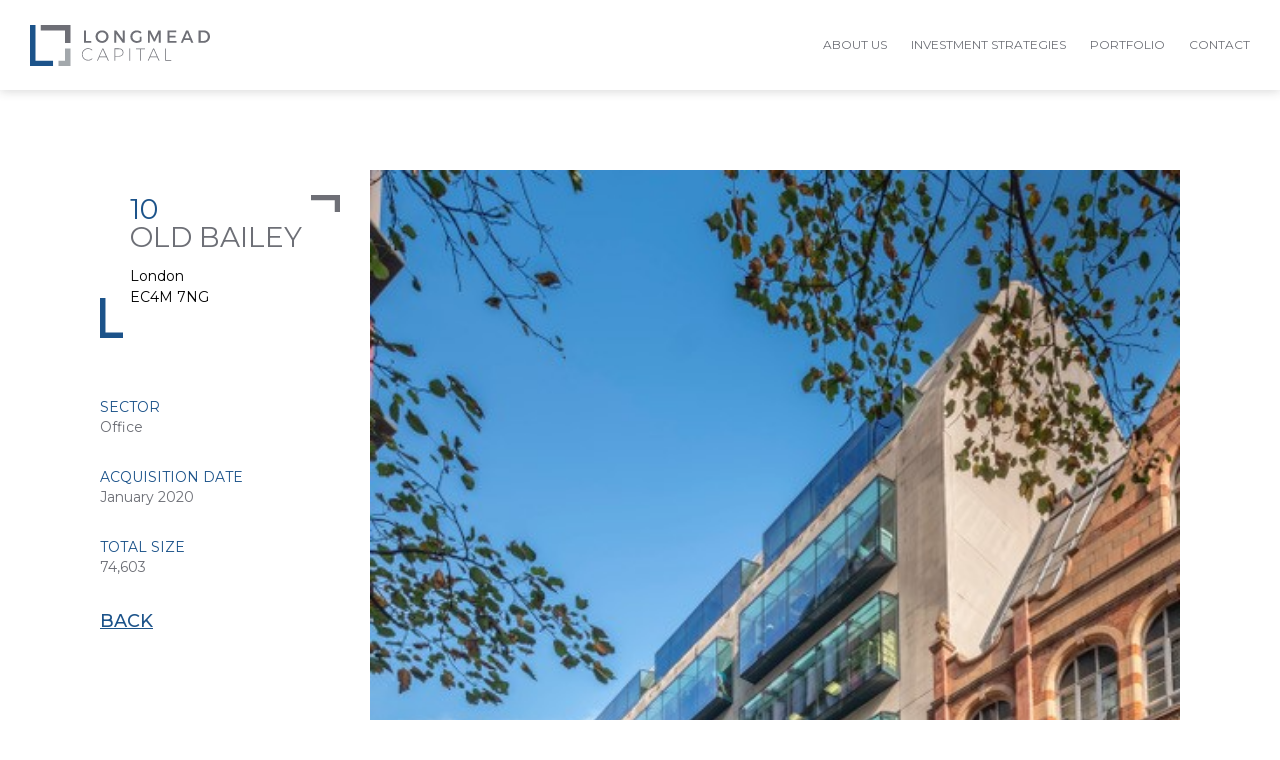

--- FILE ---
content_type: text/html; charset=UTF-8
request_url: https://longmeadcapital.com/portfolio/10-old-bailey/
body_size: 7490
content:
<!doctype html>

<html class="no-js" lang="en-US">
    <head>
        <meta charset="UTF-8">
        <meta http-equiv="X-UA-Compatible" content="IE=edge">
        <title> &raquo; 10 Old Bailey</title>
        <meta name="viewport" content="width=device-width, initial-scale=1">
        <link href="https://fonts.googleapis.com/css?family=Montserrat:400,700" rel="stylesheet">
        <script src="https://longmeadcapital.com/wp-content/themes/longmead-capital/js/vendor/modernizr-2.8.0.min.js"></script>
        <meta name='robots' content='max-image-preview:large' />
<link rel='dns-prefetch' href='//ajax.googleapis.com' />
<link rel='dns-prefetch' href='//maps.googleapis.com' />
<link rel="alternate" title="oEmbed (JSON)" type="application/json+oembed" href="https://longmeadcapital.com/wp-json/oembed/1.0/embed?url=https%3A%2F%2Flongmeadcapital.com%2Fportfolio%2F10-old-bailey%2F" />
<link rel="alternate" title="oEmbed (XML)" type="text/xml+oembed" href="https://longmeadcapital.com/wp-json/oembed/1.0/embed?url=https%3A%2F%2Flongmeadcapital.com%2Fportfolio%2F10-old-bailey%2F&#038;format=xml" />
<style id='wp-img-auto-sizes-contain-inline-css' type='text/css'>
img:is([sizes=auto i],[sizes^="auto," i]){contain-intrinsic-size:3000px 1500px}
/*# sourceURL=wp-img-auto-sizes-contain-inline-css */
</style>
<style id='wp-block-library-inline-css' type='text/css'>
:root{--wp-block-synced-color:#7a00df;--wp-block-synced-color--rgb:122,0,223;--wp-bound-block-color:var(--wp-block-synced-color);--wp-editor-canvas-background:#ddd;--wp-admin-theme-color:#007cba;--wp-admin-theme-color--rgb:0,124,186;--wp-admin-theme-color-darker-10:#006ba1;--wp-admin-theme-color-darker-10--rgb:0,107,160.5;--wp-admin-theme-color-darker-20:#005a87;--wp-admin-theme-color-darker-20--rgb:0,90,135;--wp-admin-border-width-focus:2px}@media (min-resolution:192dpi){:root{--wp-admin-border-width-focus:1.5px}}.wp-element-button{cursor:pointer}:root .has-very-light-gray-background-color{background-color:#eee}:root .has-very-dark-gray-background-color{background-color:#313131}:root .has-very-light-gray-color{color:#eee}:root .has-very-dark-gray-color{color:#313131}:root .has-vivid-green-cyan-to-vivid-cyan-blue-gradient-background{background:linear-gradient(135deg,#00d084,#0693e3)}:root .has-purple-crush-gradient-background{background:linear-gradient(135deg,#34e2e4,#4721fb 50%,#ab1dfe)}:root .has-hazy-dawn-gradient-background{background:linear-gradient(135deg,#faaca8,#dad0ec)}:root .has-subdued-olive-gradient-background{background:linear-gradient(135deg,#fafae1,#67a671)}:root .has-atomic-cream-gradient-background{background:linear-gradient(135deg,#fdd79a,#004a59)}:root .has-nightshade-gradient-background{background:linear-gradient(135deg,#330968,#31cdcf)}:root .has-midnight-gradient-background{background:linear-gradient(135deg,#020381,#2874fc)}:root{--wp--preset--font-size--normal:16px;--wp--preset--font-size--huge:42px}.has-regular-font-size{font-size:1em}.has-larger-font-size{font-size:2.625em}.has-normal-font-size{font-size:var(--wp--preset--font-size--normal)}.has-huge-font-size{font-size:var(--wp--preset--font-size--huge)}.has-text-align-center{text-align:center}.has-text-align-left{text-align:left}.has-text-align-right{text-align:right}.has-fit-text{white-space:nowrap!important}#end-resizable-editor-section{display:none}.aligncenter{clear:both}.items-justified-left{justify-content:flex-start}.items-justified-center{justify-content:center}.items-justified-right{justify-content:flex-end}.items-justified-space-between{justify-content:space-between}.screen-reader-text{border:0;clip-path:inset(50%);height:1px;margin:-1px;overflow:hidden;padding:0;position:absolute;width:1px;word-wrap:normal!important}.screen-reader-text:focus{background-color:#ddd;clip-path:none;color:#444;display:block;font-size:1em;height:auto;left:5px;line-height:normal;padding:15px 23px 14px;text-decoration:none;top:5px;width:auto;z-index:100000}html :where(.has-border-color){border-style:solid}html :where([style*=border-top-color]){border-top-style:solid}html :where([style*=border-right-color]){border-right-style:solid}html :where([style*=border-bottom-color]){border-bottom-style:solid}html :where([style*=border-left-color]){border-left-style:solid}html :where([style*=border-width]){border-style:solid}html :where([style*=border-top-width]){border-top-style:solid}html :where([style*=border-right-width]){border-right-style:solid}html :where([style*=border-bottom-width]){border-bottom-style:solid}html :where([style*=border-left-width]){border-left-style:solid}html :where(img[class*=wp-image-]){height:auto;max-width:100%}:where(figure){margin:0 0 1em}html :where(.is-position-sticky){--wp-admin--admin-bar--position-offset:var(--wp-admin--admin-bar--height,0px)}@media screen and (max-width:600px){html :where(.is-position-sticky){--wp-admin--admin-bar--position-offset:0px}}

/*# sourceURL=wp-block-library-inline-css */
</style><style id='global-styles-inline-css' type='text/css'>
:root{--wp--preset--aspect-ratio--square: 1;--wp--preset--aspect-ratio--4-3: 4/3;--wp--preset--aspect-ratio--3-4: 3/4;--wp--preset--aspect-ratio--3-2: 3/2;--wp--preset--aspect-ratio--2-3: 2/3;--wp--preset--aspect-ratio--16-9: 16/9;--wp--preset--aspect-ratio--9-16: 9/16;--wp--preset--color--black: #000000;--wp--preset--color--cyan-bluish-gray: #abb8c3;--wp--preset--color--white: #ffffff;--wp--preset--color--pale-pink: #f78da7;--wp--preset--color--vivid-red: #cf2e2e;--wp--preset--color--luminous-vivid-orange: #ff6900;--wp--preset--color--luminous-vivid-amber: #fcb900;--wp--preset--color--light-green-cyan: #7bdcb5;--wp--preset--color--vivid-green-cyan: #00d084;--wp--preset--color--pale-cyan-blue: #8ed1fc;--wp--preset--color--vivid-cyan-blue: #0693e3;--wp--preset--color--vivid-purple: #9b51e0;--wp--preset--gradient--vivid-cyan-blue-to-vivid-purple: linear-gradient(135deg,rgb(6,147,227) 0%,rgb(155,81,224) 100%);--wp--preset--gradient--light-green-cyan-to-vivid-green-cyan: linear-gradient(135deg,rgb(122,220,180) 0%,rgb(0,208,130) 100%);--wp--preset--gradient--luminous-vivid-amber-to-luminous-vivid-orange: linear-gradient(135deg,rgb(252,185,0) 0%,rgb(255,105,0) 100%);--wp--preset--gradient--luminous-vivid-orange-to-vivid-red: linear-gradient(135deg,rgb(255,105,0) 0%,rgb(207,46,46) 100%);--wp--preset--gradient--very-light-gray-to-cyan-bluish-gray: linear-gradient(135deg,rgb(238,238,238) 0%,rgb(169,184,195) 100%);--wp--preset--gradient--cool-to-warm-spectrum: linear-gradient(135deg,rgb(74,234,220) 0%,rgb(151,120,209) 20%,rgb(207,42,186) 40%,rgb(238,44,130) 60%,rgb(251,105,98) 80%,rgb(254,248,76) 100%);--wp--preset--gradient--blush-light-purple: linear-gradient(135deg,rgb(255,206,236) 0%,rgb(152,150,240) 100%);--wp--preset--gradient--blush-bordeaux: linear-gradient(135deg,rgb(254,205,165) 0%,rgb(254,45,45) 50%,rgb(107,0,62) 100%);--wp--preset--gradient--luminous-dusk: linear-gradient(135deg,rgb(255,203,112) 0%,rgb(199,81,192) 50%,rgb(65,88,208) 100%);--wp--preset--gradient--pale-ocean: linear-gradient(135deg,rgb(255,245,203) 0%,rgb(182,227,212) 50%,rgb(51,167,181) 100%);--wp--preset--gradient--electric-grass: linear-gradient(135deg,rgb(202,248,128) 0%,rgb(113,206,126) 100%);--wp--preset--gradient--midnight: linear-gradient(135deg,rgb(2,3,129) 0%,rgb(40,116,252) 100%);--wp--preset--font-size--small: 13px;--wp--preset--font-size--medium: 20px;--wp--preset--font-size--large: 36px;--wp--preset--font-size--x-large: 42px;--wp--preset--spacing--20: 0.44rem;--wp--preset--spacing--30: 0.67rem;--wp--preset--spacing--40: 1rem;--wp--preset--spacing--50: 1.5rem;--wp--preset--spacing--60: 2.25rem;--wp--preset--spacing--70: 3.38rem;--wp--preset--spacing--80: 5.06rem;--wp--preset--shadow--natural: 6px 6px 9px rgba(0, 0, 0, 0.2);--wp--preset--shadow--deep: 12px 12px 50px rgba(0, 0, 0, 0.4);--wp--preset--shadow--sharp: 6px 6px 0px rgba(0, 0, 0, 0.2);--wp--preset--shadow--outlined: 6px 6px 0px -3px rgb(255, 255, 255), 6px 6px rgb(0, 0, 0);--wp--preset--shadow--crisp: 6px 6px 0px rgb(0, 0, 0);}:where(.is-layout-flex){gap: 0.5em;}:where(.is-layout-grid){gap: 0.5em;}body .is-layout-flex{display: flex;}.is-layout-flex{flex-wrap: wrap;align-items: center;}.is-layout-flex > :is(*, div){margin: 0;}body .is-layout-grid{display: grid;}.is-layout-grid > :is(*, div){margin: 0;}:where(.wp-block-columns.is-layout-flex){gap: 2em;}:where(.wp-block-columns.is-layout-grid){gap: 2em;}:where(.wp-block-post-template.is-layout-flex){gap: 1.25em;}:where(.wp-block-post-template.is-layout-grid){gap: 1.25em;}.has-black-color{color: var(--wp--preset--color--black) !important;}.has-cyan-bluish-gray-color{color: var(--wp--preset--color--cyan-bluish-gray) !important;}.has-white-color{color: var(--wp--preset--color--white) !important;}.has-pale-pink-color{color: var(--wp--preset--color--pale-pink) !important;}.has-vivid-red-color{color: var(--wp--preset--color--vivid-red) !important;}.has-luminous-vivid-orange-color{color: var(--wp--preset--color--luminous-vivid-orange) !important;}.has-luminous-vivid-amber-color{color: var(--wp--preset--color--luminous-vivid-amber) !important;}.has-light-green-cyan-color{color: var(--wp--preset--color--light-green-cyan) !important;}.has-vivid-green-cyan-color{color: var(--wp--preset--color--vivid-green-cyan) !important;}.has-pale-cyan-blue-color{color: var(--wp--preset--color--pale-cyan-blue) !important;}.has-vivid-cyan-blue-color{color: var(--wp--preset--color--vivid-cyan-blue) !important;}.has-vivid-purple-color{color: var(--wp--preset--color--vivid-purple) !important;}.has-black-background-color{background-color: var(--wp--preset--color--black) !important;}.has-cyan-bluish-gray-background-color{background-color: var(--wp--preset--color--cyan-bluish-gray) !important;}.has-white-background-color{background-color: var(--wp--preset--color--white) !important;}.has-pale-pink-background-color{background-color: var(--wp--preset--color--pale-pink) !important;}.has-vivid-red-background-color{background-color: var(--wp--preset--color--vivid-red) !important;}.has-luminous-vivid-orange-background-color{background-color: var(--wp--preset--color--luminous-vivid-orange) !important;}.has-luminous-vivid-amber-background-color{background-color: var(--wp--preset--color--luminous-vivid-amber) !important;}.has-light-green-cyan-background-color{background-color: var(--wp--preset--color--light-green-cyan) !important;}.has-vivid-green-cyan-background-color{background-color: var(--wp--preset--color--vivid-green-cyan) !important;}.has-pale-cyan-blue-background-color{background-color: var(--wp--preset--color--pale-cyan-blue) !important;}.has-vivid-cyan-blue-background-color{background-color: var(--wp--preset--color--vivid-cyan-blue) !important;}.has-vivid-purple-background-color{background-color: var(--wp--preset--color--vivid-purple) !important;}.has-black-border-color{border-color: var(--wp--preset--color--black) !important;}.has-cyan-bluish-gray-border-color{border-color: var(--wp--preset--color--cyan-bluish-gray) !important;}.has-white-border-color{border-color: var(--wp--preset--color--white) !important;}.has-pale-pink-border-color{border-color: var(--wp--preset--color--pale-pink) !important;}.has-vivid-red-border-color{border-color: var(--wp--preset--color--vivid-red) !important;}.has-luminous-vivid-orange-border-color{border-color: var(--wp--preset--color--luminous-vivid-orange) !important;}.has-luminous-vivid-amber-border-color{border-color: var(--wp--preset--color--luminous-vivid-amber) !important;}.has-light-green-cyan-border-color{border-color: var(--wp--preset--color--light-green-cyan) !important;}.has-vivid-green-cyan-border-color{border-color: var(--wp--preset--color--vivid-green-cyan) !important;}.has-pale-cyan-blue-border-color{border-color: var(--wp--preset--color--pale-cyan-blue) !important;}.has-vivid-cyan-blue-border-color{border-color: var(--wp--preset--color--vivid-cyan-blue) !important;}.has-vivid-purple-border-color{border-color: var(--wp--preset--color--vivid-purple) !important;}.has-vivid-cyan-blue-to-vivid-purple-gradient-background{background: var(--wp--preset--gradient--vivid-cyan-blue-to-vivid-purple) !important;}.has-light-green-cyan-to-vivid-green-cyan-gradient-background{background: var(--wp--preset--gradient--light-green-cyan-to-vivid-green-cyan) !important;}.has-luminous-vivid-amber-to-luminous-vivid-orange-gradient-background{background: var(--wp--preset--gradient--luminous-vivid-amber-to-luminous-vivid-orange) !important;}.has-luminous-vivid-orange-to-vivid-red-gradient-background{background: var(--wp--preset--gradient--luminous-vivid-orange-to-vivid-red) !important;}.has-very-light-gray-to-cyan-bluish-gray-gradient-background{background: var(--wp--preset--gradient--very-light-gray-to-cyan-bluish-gray) !important;}.has-cool-to-warm-spectrum-gradient-background{background: var(--wp--preset--gradient--cool-to-warm-spectrum) !important;}.has-blush-light-purple-gradient-background{background: var(--wp--preset--gradient--blush-light-purple) !important;}.has-blush-bordeaux-gradient-background{background: var(--wp--preset--gradient--blush-bordeaux) !important;}.has-luminous-dusk-gradient-background{background: var(--wp--preset--gradient--luminous-dusk) !important;}.has-pale-ocean-gradient-background{background: var(--wp--preset--gradient--pale-ocean) !important;}.has-electric-grass-gradient-background{background: var(--wp--preset--gradient--electric-grass) !important;}.has-midnight-gradient-background{background: var(--wp--preset--gradient--midnight) !important;}.has-small-font-size{font-size: var(--wp--preset--font-size--small) !important;}.has-medium-font-size{font-size: var(--wp--preset--font-size--medium) !important;}.has-large-font-size{font-size: var(--wp--preset--font-size--large) !important;}.has-x-large-font-size{font-size: var(--wp--preset--font-size--x-large) !important;}
/*# sourceURL=global-styles-inline-css */
</style>

<style id='classic-theme-styles-inline-css' type='text/css'>
/*! This file is auto-generated */
.wp-block-button__link{color:#fff;background-color:#32373c;border-radius:9999px;box-shadow:none;text-decoration:none;padding:calc(.667em + 2px) calc(1.333em + 2px);font-size:1.125em}.wp-block-file__button{background:#32373c;color:#fff;text-decoration:none}
/*# sourceURL=/wp-includes/css/classic-themes.min.css */
</style>
<link rel='stylesheet' id='dashicons-css' href='https://longmeadcapital.com/wp-includes/css/dashicons.min.css?ver=6.9' type='text/css' media='all' />
<link rel='stylesheet' id='admin-bar-css' href='https://longmeadcapital.com/wp-includes/css/admin-bar.min.css?ver=6.9' type='text/css' media='all' />
<style id='admin-bar-inline-css' type='text/css'>

    /* Hide CanvasJS credits for P404 charts specifically */
    #p404RedirectChart .canvasjs-chart-credit {
        display: none !important;
    }
    
    #p404RedirectChart canvas {
        border-radius: 6px;
    }

    .p404-redirect-adminbar-weekly-title {
        font-weight: bold;
        font-size: 14px;
        color: #fff;
        margin-bottom: 6px;
    }

    #wpadminbar #wp-admin-bar-p404_free_top_button .ab-icon:before {
        content: "\f103";
        color: #dc3545;
        top: 3px;
    }
    
    #wp-admin-bar-p404_free_top_button .ab-item {
        min-width: 80px !important;
        padding: 0px !important;
    }
    
    /* Ensure proper positioning and z-index for P404 dropdown */
    .p404-redirect-adminbar-dropdown-wrap { 
        min-width: 0; 
        padding: 0;
        position: static !important;
    }
    
    #wpadminbar #wp-admin-bar-p404_free_top_button_dropdown {
        position: static !important;
    }
    
    #wpadminbar #wp-admin-bar-p404_free_top_button_dropdown .ab-item {
        padding: 0 !important;
        margin: 0 !important;
    }
    
    .p404-redirect-dropdown-container {
        min-width: 340px;
        padding: 18px 18px 12px 18px;
        background: #23282d !important;
        color: #fff;
        border-radius: 12px;
        box-shadow: 0 8px 32px rgba(0,0,0,0.25);
        margin-top: 10px;
        position: relative !important;
        z-index: 999999 !important;
        display: block !important;
        border: 1px solid #444;
    }
    
    /* Ensure P404 dropdown appears on hover */
    #wpadminbar #wp-admin-bar-p404_free_top_button .p404-redirect-dropdown-container { 
        display: none !important;
    }
    
    #wpadminbar #wp-admin-bar-p404_free_top_button:hover .p404-redirect-dropdown-container { 
        display: block !important;
    }
    
    #wpadminbar #wp-admin-bar-p404_free_top_button:hover #wp-admin-bar-p404_free_top_button_dropdown .p404-redirect-dropdown-container {
        display: block !important;
    }
    
    .p404-redirect-card {
        background: #2c3338;
        border-radius: 8px;
        padding: 18px 18px 12px 18px;
        box-shadow: 0 2px 8px rgba(0,0,0,0.07);
        display: flex;
        flex-direction: column;
        align-items: flex-start;
        border: 1px solid #444;
    }
    
    .p404-redirect-btn {
        display: inline-block;
        background: #dc3545;
        color: #fff !important;
        font-weight: bold;
        padding: 5px 22px;
        border-radius: 8px;
        text-decoration: none;
        font-size: 17px;
        transition: background 0.2s, box-shadow 0.2s;
        margin-top: 8px;
        box-shadow: 0 2px 8px rgba(220,53,69,0.15);
        text-align: center;
        line-height: 1.6;
    }
    
    .p404-redirect-btn:hover {
        background: #c82333;
        color: #fff !important;
        box-shadow: 0 4px 16px rgba(220,53,69,0.25);
    }
    
    /* Prevent conflicts with other admin bar dropdowns */
    #wpadminbar .ab-top-menu > li:hover > .ab-item,
    #wpadminbar .ab-top-menu > li.hover > .ab-item {
        z-index: auto;
    }
    
    #wpadminbar #wp-admin-bar-p404_free_top_button:hover > .ab-item {
        z-index: 999998 !important;
    }
    
/*# sourceURL=admin-bar-inline-css */
</style>
<link rel='stylesheet' id='style-css' href='https://longmeadcapital.com/wp-content/themes/longmead-capital/css/style.css?ver=3.0.0' type='text/css' media='all' />
<script type="text/javascript" src="https://ajax.googleapis.com/ajax/libs/jquery/1.11.1/jquery.min.js?ver=1.11.1" id="jquery-js"></script>
<script type="text/javascript" src="https://maps.googleapis.com/maps/api/js?key=AIzaSyBhMzflrVAHQSD00kl-JkDUGF8VCC6CJks&amp;ver=3" id="maps-js"></script>
<script type="text/javascript" src="https://longmeadcapital.com/wp-content/themes/longmead-capital/js/build/main.min.js?ver=1.0.0" id="lc-js"></script>
<script type="text/javascript" src="https://longmeadcapital.com/wp-content/themes/longmead-capital/js/vendor/waypoint.js?ver=1.0.0" id="waypoint-js"></script>
<script type="text/javascript" src="https://longmeadcapital.com/wp-content/themes/longmead-capital/js/vendor/isotope.pkgd.min.js?ver=1.0.0" id="isotopemain-js"></script>
<script type="text/javascript" src="https://longmeadcapital.com/wp-content/themes/longmead-capital/js/isotopeinit.js?ver=1.0.0" id="isotope-js"></script>
<link rel="https://api.w.org/" href="https://longmeadcapital.com/wp-json/" /><link rel="canonical" href="https://longmeadcapital.com/portfolio/10-old-bailey/" />
<link rel='shortlink' href='https://longmeadcapital.com/?p=557' />

        <!-- Google Tag Manager -->
        <script>(function(w,d,s,l,i){w[l]=w[l]||[];w[l].push({'gtm.start':
        new Date().getTime(),event:'gtm.js'});var f=d.getElementsByTagName(s)[0],
        j=d.createElement(s),dl=l!='dataLayer'?'&l='+l:'';j.async=true;j.src=
        'https://www.googletagmanager.com/gtm.js?id='+i+dl;f.parentNode.insertBefore(j,f);
        })(window,document,'script','dataLayer','GTM-TLMQRWP');</script>
        <!-- End Google Tag Manager -->

    </head>

    <body class="wp-singular case-template-default single single-case postid-557 wp-theme-longmead-capital no-scroll postname-10-old-bailey single-case_category-acquisitions">
        
        <!-- Google Tag Manager (noscript) -->
        <noscript><iframe src="https://www.googletagmanager.com/ns.html?id=GTM-TLMQRWP"
        height="0" width="0" style="display:none;visibility:hidden"></iframe></noscript>
        <!-- End Google Tag Manager (noscript) -->
        
        <div id="preloader">
            <div id="status">&nbsp;</div>
        </div>

        <script>
            $(window).load(function() {
                $('#status').fadeOut();
                $('#preloader').delay(200).fadeOut(150);

                setTimeout(function () {
                    $('img.intro').fadeIn(1000);
                }, 400);

                setTimeout(function () {
                    $('.gateway').addClass("animated fadeIn");
                }, 5000);

                $("li.accept a").click(function(event) {
                    $('body').removeClass('no-scroll');
                    $('#intro').fadeOut();
                    event.preventDefault();
                });

                $(".enter a").click(function(event) {
                    $('body').removeClass('no-scroll');
                    $('#intro.enter').fadeOut();

                    Cookies.set('gateway_cookie', 'accept', { expires: 7, path: '/' });
                    event.preventDefault();
                });
            });

            $(function() {
                $('a[href*="#"]:not([href="#"])').click(function() {
                    if (location.pathname.replace(/^\//,'') == this.pathname.replace(/^\//,'') && location.hostname == this.hostname) {
                        var target = $(this.hash);
                        target = target.length ? target : $('[name=' + this.hash.slice(1) +']');
                        if (target.length) {
                            $('html, body').animate({
                                scrollTop: target.offset().top - 120
                            }, 800);
                            return false;
                        };
                    };
                });

                if ($(window).width() > 767) {
                    $('.logo img').attr('src', '/wp-content/themes/longmead-capital/img/logo-xs.svg');
                } else {
                    $('.logo img').attr('src', '/wp-content/themes/longmead-capital/img/logo-xs.svg');
                };

                $(window).resize(function() {
                    if ($(window).width() > 767) {
                        $('.logo img').attr('src', '/wp-content/themes/longmead-capital/img/logo-xs.svg');
                    } else {
                        $('.logo img').attr('src', '/wp-content/themes/longmead-capital/img/logo-xs.svg');
                    };
                });
            });
        </script>

        <header id="masthead">
            <!-- <div class="container"> -->
                <a href="/" class="logo">
                    <img src="https://longmeadcapital.com/wp-content/themes/longmead-capital/img/logo-xs.svg" alt="Longmead Capital" width="180">
                </a>

                <nav id="mastnav">
                    <div class="table">
                        <ul id="menu-main-navigation" class="menu"><li id="menu-item-29" class="menu-item menu-item-type-post_type menu-item-object-page menu-item-has-children first menu-item-29"><a href="https://longmeadcapital.com/about-us/">About Us</a>
<div class='sub-menu-wrap'><ul class='sub-menu'>
	<li id="menu-item-80" class="menu-item menu-item-type-custom menu-item-object-custom menu-item-80"><a href="/about-us/#main">Company Overview</a></li>
	<li id="menu-item-81" class="menu-item menu-item-type-custom menu-item-object-custom menu-item-81"><a href="/about-us/#ourValue">Our Values</a></li>
	<li id="menu-item-458" class="menu-item menu-item-type-custom menu-item-object-custom menu-item-458"><a href="/about-us/#team">Our Leadership</a></li>
</ul></div>
</li>
<li id="menu-item-28" class="menu-item menu-item-type-post_type menu-item-object-page menu-item-has-children menu-item-28"><a href="https://longmeadcapital.com/investment-rationale/">Investment Strategies</a>
<div class='sub-menu-wrap'><ul class='sub-menu'>
	<li id="menu-item-584" class="menu-item menu-item-type-custom menu-item-object-custom menu-item-584"><a href="/investment-rationale/#investment">Investment Strategies</a></li>
	<li id="menu-item-585" class="menu-item menu-item-type-custom menu-item-object-custom menu-item-585"><a href="/investment-rationale/#portfolio">Portfolio and Asset Management Services</a></li>
</ul></div>
</li>
<li id="menu-item-113" class="menu-item menu-item-type-post_type menu-item-object-page menu-item-113"><a href="https://longmeadcapital.com/portfolio/">Portfolio</a></li>
<li id="menu-item-27" class="menu-item menu-item-type-post_type menu-item-object-page last menu-item-27"><a href="https://longmeadcapital.com/contact/">Contact</a></li>
</ul>                    </div>
                </nav>

                <a id="toggle" href="#" style="display:none"><span></span></a>
            <!-- </div> -->
        </header>

        <div id="intro" class="enter" style="display:none;">
            <div class="table">
                <div class="cell">
                    <div class="intro-wp enter" style="display:none;">
                        <img src="https://longmeadcapital.com/wp-content/themes/longmead-capital/img/logo-ani-landscape.gif" alt="Longmead Capital" class="introenter" width="1068" height="950">

                        <div class="gateway newintro" style="display:none">
                            <footer>
                                <ul>
                                    <li class="accept enter"><a href="#">Enter Site</a></li>
                                </ul>
                            </footer>
                        </div>
                    </div>
                </div>
            </div>
        </div>


<section class="wall">
    <main id="case-details" class="container wow fadeIn" data-wow-delay="0.4s" data-wow-offset="75">
        <div class="container">
            <div class="portfolio-item-single">
                <div class="[ float-left ] [ col-25 ]">
                    <div class="page-title portfolio-item__content">
                                                    
                            <div class="portfolio-item__content__top">
                                10</br>
                                <span class="text-grey">Old Bailey</span>
                            </div>

                            <div class="portfolio-item__content__bottom">
                                <address>
                                    London</br>
                                    EC4M 7NG</br>
                                                                    </address>
                            </div>
                                            </div>

                                            <h4 class="text-blue">Sector</h4>
                        <p>Office</p>
                    
                                            <h4 class="text-blue">Acquisition Date</h4>
                        <p>January 2020</p>
                    
                                            <h4 class="text-blue">Total Size</h4>
                        <p>74,603</p>
                    
                    <a href="/portfolio">Back</a>
                </div>

                <div class="[ float-left ] [ col-75 ]">
                    <article class="case-study-right-col">
                                                                                                                    <img src="https://longmeadcapital.com/wp-content/uploads/2020/03/Hero-Shot-10-Old-Bailey.jpg" alt="">
                                                                        </article>
                </div>
            </div>
        </div>
    </main>
</section>

                    <footer id="mastfoot">
                <div class="container">
                    <div class="col">
                        <img src="https://longmeadcapital.com/wp-content/themes/longmead-capital/img/logo-footer-white.svg" alt="Longmead Capital" width="180"></br>

                        <a href="https://twitter.com/longmeadcap"><img class="mastfoot__social" src="https://longmeadcapital.com/wp-content/themes/longmead-capital/img/twitter-white.svg" alt="Twitter"></a>
                        <a href="https://www.linkedin.com/company/longmead-capital-llp/about/"><img class="mastfoot__social" src="https://longmeadcapital.com/wp-content/themes/longmead-capital/img/linkedin-white.svg" alt="Linkedin"></a>
                    </div>

                    <div class="col">
                        <div class="cta">
                            <address>
                                Coachworks, <br />
9-10 Charlotte Mews, <br />
London, <br />
W1T 4EF                            </address>

                            <p>T: 0203 282 7170<br />
                                E: <a href="mailto:enquiries@longmeadcapital.com">enquiries@longmeadcapital.com</a></p>
                        </div>
                    </div>

                    <div class="col">
                        <nav>
                            <ul id="menu-footer-navigation" class="menu"><li id="menu-item-67" class="menu-item menu-item-type-post_type menu-item-object-page first menu-item-67"><a href="https://longmeadcapital.com/about-us/">About Us</a></li>
<li id="menu-item-69" class="menu-item menu-item-type-post_type menu-item-object-page menu-item-69"><a href="https://longmeadcapital.com/investment-rationale/">Investment Strategies</a></li>
<li id="menu-item-70" class="menu-item menu-item-type-custom menu-item-object-custom menu-item-70"><a href="/portfolio">Portfolio</a></li>
<li id="menu-item-68" class="menu-item menu-item-type-post_type menu-item-object-page menu-item-68"><a href="https://longmeadcapital.com/contact/">Contact</a></li>
<li id="menu-item-508" class="space menu-item menu-item-type-post_type menu-item-object-page last menu-item-508"><a href="https://longmeadcapital.com/privacy-policy/">Privacy Policy</a></li>
</ul>                        </nav>
                        <a target="_blank" href="https://www.rics.org/uk/"><img class="rics-logo__footer"src="/wp-content/uploads/2020/11/REGULATED-BY-RICS-LOGO-WHITE.png" alt="Regulated by RICS" width="100"></a>
                    </div>
                </div>

                <div class="container sub-menu">
                    <div class="mastfooter__sub-menu">
                        <ul>
                            <li><a href="/">&copy; Longmead Capital</a> |</li>
                            <li><a href="/privacy-policy">Privacy Policy</a> |</li>
                            <li><a href="/property-introductions">Property Introductions</a></li>
                        </ul>
                    </div>
                </div>
            </footer>
        
        <script type="speculationrules">
{"prefetch":[{"source":"document","where":{"and":[{"href_matches":"/*"},{"not":{"href_matches":["/wp-*.php","/wp-admin/*","/wp-content/uploads/*","/wp-content/*","/wp-content/plugins/*","/wp-content/themes/longmead-capital/*","/*\\?(.+)"]}},{"not":{"selector_matches":"a[rel~=\"nofollow\"]"}},{"not":{"selector_matches":".no-prefetch, .no-prefetch a"}}]},"eagerness":"conservative"}]}
</script>

        <script async src="https://www.googletagmanager.com/gtag/js?id=UA-115433468-1"></script>
        <script>
            window.dataLayer = window.dataLayer || [];
            function gtag(){dataLayer.push(arguments);}
            gtag('js', new Date());

            gtag('config', 'UA-115433468-1');
        </script>

        <script>
            $('.team-list > li:lt(2)').wrapAll('<div class="team-list-wrap"></div>');

            function setText(slider) {
                var prev = slider.currentSlide - 1,
                next = slider.currentSlide + 1;

                if (prev < 0) {
                    prev = slider.slides.length - 1;
                }

                if (next == slider.slides.length) {
                    next = 0;
                }

                $('#prev a').text($(slider.slides[prev]).find('h3').text());
                $('#next a').text($(slider.slides[next]).find('h3').text());
            }

            $('.team-slide').each(function() {
                $(this).click(function() {
                    var slideStart = $(this).data('slide-pos');
                    $('#team-slider-new').flexslider({
                        animation: "fade",
                        startAt: slideStart,
                        useCSS: false,
                        controlNav: false,
                        directionNav: false,
                        slideshow: false,

                        start: function (slider) {
                            setText(slider);
                        },
                        after: function (slider) {
                            setText(slider);
                        }
                    });
                });
            });

            $("#close-team a").click(function(event) {
                $('.hidden-slider').removeClass("animated fadeIn").addClass("animated fadeOut");

                setTimeout(function () {
                    $('.hidden-slider').removeClass("animated fadeOut");
                }, 500);

                setTimeout(function () {
                    $('.team-list').fadeIn();
                    $('#team-slider-new').removeData('flexslider');
                }, 800);

                event.preventDefault();
            });
        </script>
    </body>
</html>


--- FILE ---
content_type: text/css
request_url: https://longmeadcapital.com/wp-content/themes/longmead-capital/css/style.css?ver=3.0.0
body_size: 17886
content:
@import url("https://fonts.googleapis.com/css?family=Montserrat:100,100i,200,200i,300,300i,400,400i,500,500i,600,600i,700,700i,800,800i,900,900i&display=swap");*,*:before,*:after{-webkit-box-sizing:border-box;box-sizing:border-box}/*! normalize.css v3.0.1 | MIT License | git.io/normalize */html{font-family:sans-serif;-ms-text-size-adjust:100%;-webkit-text-size-adjust:100%}body{margin:0}article,aside,details,figcaption,figure,footer,header,hgroup,main,nav,section,summary{display:block}audio,canvas,progress,video{display:inline-block;vertical-align:baseline}audio:not([controls]){display:none;height:0}[hidden],template{display:none}a{background:transparent}a:active,a:hover{outline:0}abbr[title]{border-bottom:1px dotted}b,strong{font-weight:bold}dfn{font-style:italic}h1{font-size:2em;margin:0.67em 0}mark{background:#ff0;color:#000}small{font-size:80%}sub,sup{font-size:75%;line-height:0;position:relative;vertical-align:baseline}sup{top:-0.5em}sub{bottom:-0.25em}img{border:0}svg:not(:root){overflow:hidden}figure{margin:1em 40px}hr{-webkit-box-sizing:content-box;box-sizing:content-box;height:0}pre{overflow:auto}code,kbd,pre,samp{font-family:monospace, monospace;font-size:1em}button,input,optgroup,select,textarea{color:inherit;font:inherit;margin:0}button{overflow:visible}button,select{text-transform:none}button,html input[type="button"],input[type="reset"],input[type="submit"]{-webkit-appearance:button;cursor:pointer}button[disabled],html input[disabled]{cursor:default}button::-moz-focus-inner,input::-moz-focus-inner{border:0;padding:0}input{line-height:normal}input[type="checkbox"],input[type="radio"]{-webkit-box-sizing:border-box;box-sizing:border-box;padding:0}input[type="number"]::-webkit-inner-spin-button,input[type="number"]::-webkit-outer-spin-button{height:auto}input[type="search"]{-webkit-appearance:textfield;-webkit-box-sizing:content-box;box-sizing:content-box}input[type="search"]::-webkit-search-cancel-button,input[type="search"]::-webkit-search-decoration{-webkit-appearance:none}fieldset{border:1px solid #c0c0c0;margin:0 2px;padding:0.35em 0.625em 0.75em}legend{border:0;padding:0}textarea{overflow:auto}optgroup{font-weight:bold}td,th{padding:0}html{color:#222;font-size:1em;line-height:1.4}::-moz-selection{background:#b3d4fc;text-shadow:none}::selection{background:#b3d4fc;text-shadow:none}hr{display:block;height:1px;border:0;border-top:1px solid #ccc;margin:1em 0;padding:0}audio,canvas,img,svg,video{vertical-align:middle}fieldset{border:0;margin:0;padding:0}textarea{resize:vertical}.browsehappy{margin:0.2em 0;background:#ccc;color:#000;padding:0.2em 0}.browserupgrade{background:#FF0000;padding:10px 0;text-align:center;color:#fff;margin:-50px 0 50px}.browserupgrade a{color:#fff;text-decoration:underline}.hidden{display:none !important;visibility:hidden}.visuallyhidden{border:0;clip:rect(0 0 0 0);height:1px;margin:-1px;overflow:hidden;padding:0;position:absolute;width:1px}.visuallyhidden.focusable:active,.visuallyhidden.focusable:focus{clip:auto;height:auto;margin:0;overflow:visible;position:static;width:auto}.invisible{visibility:hidden}html,body{height:100%}body{padding:0;font-family:'Montserrat', Arial, Helvetica, sans-serif;color:#6D6F76;font-size:14px;line-height:1.5;font-weight:400;position:relative;padding-top:90px}body#homepage{padding-top:0}a,input[type=submit],a span{-webkit-transition:all 0.2s ease-in-out;transition:all 0.2s ease-in-out}p,li{color:#A4A9AC;font-size:14px;line-height:1.5;margin:0 0 20px;font-weight:400}p.uppercase,li.uppercase{text-transform:uppercase;line-height:1.6}p a,li a{text-decoration:underline;color:#A4A9AC}p a:hover,li a:hover{text-decoration:none;color:#1C538A}ul{margin-bottom:20px}li{margin:0}h1,h2,h3,h4,h5,h6{font-size:14px;line-height:1.4;color:#6D6F76;margin:0 0 25px;font-weight:400;text-transform:uppercase}strong{font-weight:700}figure{padding:0;margin:0}.center{text-align:center}.alignleft{float:left;margin:0 15px 15px 0}.alignright{float:right;margin:0 0 25px 25px}.right{float:right}.left{float:left}.full{width:100%;height:auto}address{font-style:normal}del{opacity:1 !important}ins{text-decoration:none}.container:before,.container:after{content:" ";display:table}.container:after{clear:both}.container-1000{width:1000px;margin:0 auto}.container-1000:before,.container-1000:after{content:" ";display:table}.container-1000:after{clear:both}.clearfix:before,.clearfix:after{content:" ";display:table}.clearfix:after{clear:both}::-webkit-input-placeholder{color:#6D6F76}::-moz-placeholder{color:#6D6F76}:-ms-input-placeholder{color:#6D6F76}:-moz-placeholder{color:#6D6F76}.introenter{display:none}.button,input[type=submit],#intro .gateway footer ul li a{border:2px solid #fff;background:#1C538A;text-align:center;text-transform:uppercase;text-decoration:none;color:#fff;line-height:45px;min-height:45px;padding:0 30px;display:inline-block;zoom:1;*display:inline}.button.decline,input[type=submit].decline,#intro .gateway footer ul li a.decline{background:#F5F5F7;border:1px solid #1C538A;color:#1C538A}.button.decline:hover,input[type=submit].decline:hover,#intro .gateway footer ul li a.decline:hover{background:#1C538A;color:#fff}.button:hover,input[type=submit]:hover,#intro .gateway footer ul li a:hover{background:#6D6F76}input[type=submit]{border:none;margin-right:5px}#preloader{position:fixed;top:0;left:0;right:0;bottom:0;background-color:#fff;z-index:9999999}#status{width:32px;height:32px;position:absolute;left:50%;top:50%;background:url(img/loading.gif) no-repeat center center;margin:-16px 0 0 -16px}#intro{background:url(img/wall.jpg) repeat center top;position:fixed;left:0;right:0;top:0;bottom:0;width:100%;z-index:9999999;background-size:1500px !important}#intro .table{display:table;position:absolute;left:0;top:0;width:100%}#intro .cell{vertical-align:middle;display:table-cell}#intro .intro-wp{width:90%;max-width:944px;height:637px;background:#fff;margin:0 auto}#intro img{margin:0 auto;display:block;width:90%;height:auto}#intro .gateway.animated{display:block !important}#intro .gateway header{text-align:center}#intro .gateway header .gate{width:70px !important;height:70px;display:block;margin:0 auto 65px}#intro .gateway header h5{color:#1C538A;margin:0 0 45px}#intro .gateway article{background:#fff;width:550px;margin:0 auto;height:410px;overflow-y:scroll;margin-bottom:70px}#intro .gateway article h1,#intro .gateway article h2,#intro .gateway article h3,#intro .gateway article h4,#intro .gateway article h5,#intro .gateway article h6{color:#1C538A}#intro .gateway article div{padding:20px}#intro .gateway footer{text-align:center}#intro .gateway footer ul{list-style:none;padding:0;margin:0}#intro .gateway footer ul li{display:inline-block;zoom:1;*display:inline;margin:0 20px}#intro .gateway footer ul li a{border:1px solid #fff;padding:0;width:122px}#intro .gateway footer ul li.accept{position:relative}#intro .gateway footer ul li.accept:before,#intro .gateway footer ul li.accept:after{content:'';position:absolute;background-size:cover;background-repeat:no-repeat}#intro .gateway footer ul li.accept:before{background:url(img/button-bl.svg);width:14px;height:25px;left:-20px;bottom:-16px;background-repeat:no-repeat}#intro .gateway footer ul li.accept:after{background:url(img/button-tl.svg);width:18px;height:10px;right:-20px;top:-16px;background-repeat:no-repeat}#intro .gateway footer ul li.accept a{position:relative}#intro .gateway footer ul li.accept a:before{content:'';position:absolute;background:url(img/button-br.svg);background-size:cover;background-repeat:no-repeat;width:7px;height:11px;right:-20px;bottom:-16px}#masthead{background:#fff;position:fixed;top:0;left:0;right:0;width:100%;height:90px;z-index:999999;-webkit-box-shadow:0px 1px 10px 0px rgba(50,50,50,0.2);box-shadow:0px 1px 10px 0px rgba(50,50,50,0.2)}#masthead .logo{float:left;width:180px;margin-top:25px}#masthead .logo img{height:auto}#masthead #mastnav{float:right;height:100%}#masthead #mastnav li.menu-item-has-children a{overflow:hidden}#masthead #mastnav li.menu-item-has-children a:before{content:'';width:100%;display:block;background:url(img/nav.png) no-repeat center bottom;position:absolute;height:30px;width:100%;bottom:-30px;-webkit-transition:bottom 0.3s ease-in;transition:bottom 0.3s ease-in}#masthead #mastnav li.menu-item-has-children a:hover:before{content:'';width:100%;display:block;background:url(img/nav.png) no-repeat center bottom;position:absolute;height:30px;width:100%;bottom:0px}#masthead #mastnav ul{list-style:none;padding:0;margin:0;text-align:right;height:100%}#masthead #mastnav ul li{display:inline-block;zoom:1;*display:inline;margin-left:20px;vertical-align:top;font-size:14px;text-transform:uppercase;line-height:90px}#masthead #mastnav ul li a{text-decoration:none;color:#A4A9AC;height:90px;line-height:90px;display:block;position:relative}#masthead #mastnav ul li.current-menu-item a,#masthead #mastnav ul li:hover a,#masthead #mastnav ul li a:hover{color:#1C538A}#masthead #mastnav ul li .sub-menu-wrap{max-height:0;overflow:hidden;-webkit-transition:max-height 0.9s ease-out;transition:max-height 0.9s ease-out;position:absolute;width:100%;left:0;top:100%;background:url(img/nav.png) no-repeat center 8px}#masthead #mastnav ul li .sub-menu-wrap ul{background:#D1D2D3;padding:0px 0;text-align:center}#masthead #mastnav ul li .sub-menu-wrap li{margin:0px 15px 0px 15px;display:inline-block}#masthead #mastnav ul li .sub-menu-wrap li.last,#masthead #mastnav ul li .sub-menu-wrap li:last-child{margin-bottom:0}#masthead #mastnav ul li .sub-menu-wrap li a{color:#6D6F76 !important}#masthead #mastnav ul li .sub-menu-wrap li a:hover{color:#1C538A !important}#masthead #mastnav ul li:hover .sub-menu-wrap{max-height:500px;-webkit-transition:max-height 0.5s ease-in;transition:max-height 0.5s ease-in}.single-case #masthead #mastnav ul li#menu-item-113 a{color:#1C538A}#hero{position:relative}#hero .flex-control-nav{bottom:20px !important}#hero ul.slides li{width:100%;background-size:cover;background-position:center center;position:relative}#hero ul.slides li p{position:absolute;left:30px;bottom:30px;text-transform:uppercase;margin-bottom:0;color:#fff}#hero ul.slides li p.grey{color:#6D6F76}#hero .welcome{position:absolute;top:50%;left:50%;width:944px;height:400px;margin:-200px 0 0 -472px;background:url(img/overlay.png) repeat;z-index:999;display:table;text-align:center}#hero .welcome .cell{display:table-cell;vertical-align:middle}#hero .welcome img{display:block;margin:0 auto 40px}#hero .welcome h1{font-size:14px;margin-bottom:30px}#main{background:url(img/wall.jpg) repeat center top;background-size:1500px !important;padding:80px 0}#main header h1,#main header h2,#main header h3,#main header h4,#main header h5,#main header h6{color:#1C538A;font-size:28px;margin-bottom:70px;font-weight:700}#main article{position:relative;padding:0 20px 70px}#main article .col{display:inline-block;zoom:1;*display:inline;vertical-align:top;margin-right:10%}#main article .col.right{margin-right:0}#aum{height:auto !important;background:#6D6F76;padding:80px 0;text-align:center;display:inline-block;width:100%}#aum .aboutslider .flex-nav-prev{left:-35px}#aum .aboutslider .flex-nav-next{right:-35px}#aum .aboutslider .half{position:relative;float:left;width:100%;min-height:1px;padding-left:0;padding-right:0;display:inline-block;vertical-align:top}#aum .aboutslider .half .infowrapper{position:relative;float:left;width:100%;min-height:1px;padding-left:0;padding-right:0}@media (min-width: 992px){#aum .aboutslider .half{position:relative;float:left;min-height:1px;padding-left:0;padding-right:0;width:50%}}#aum .aboutslider .half h2{color:#ffffff;text-align:right;font-size:38px;font-weight:700}#aum .aboutslider .half h3{color:#ffffff;text-align:left;font-size:23px}#aum .aboutslider .half .columnone{color:#ffffff}@media (min-width: 768px){#aum .aboutslider .half .columnone{position:relative;float:left;min-height:1px;padding-left:15px;padding-right:15px;width:41.6666666667%}}#aum .aboutslider .half .columntwo{color:#ffffff}@media (min-width: 768px){#aum .aboutslider .half .columntwo{position:relative;float:left;min-height:1px;padding-left:15px;padding-right:15px;width:58.3333333333%}}#aum header h2{color:#fff;text-transform:uppercase;margin:0 0 80px;font-size:28px;font-weight:700}#aum .container-1000{position:relative;padding-bottom:80px !important;height:auto;display:inline-block}#aum .container-1000:before{width:42px;height:71px;content:'';background:url(img/aum_right.png) no-repeat;position:absolute;right:-20px;top:0}#aum .container-1000:after{width:42px;height:71px;content:'';background:url(img/aum_left.png) no-repeat;position:absolute;left:-20px;bottom:0}#aum figure{position:relative}#aum figure:before{width:15px;height:22px;content:'';background:url(img/aum_small.png) no-repeat;position:absolute;right:0;bottom:0}#team{text-align:center}#team .container-1000{position:relative;min-height:860px}#team .container-1000:before{width:125px;height:74px;content:'';position:absolute;left:0;top:0}#team .container-1000:after{width:42px;height:71px;content:'';position:absolute;right:0;bottom:0}#team header h3{color:#1C538A;text-transform:uppercase;margin:0 0 80px;font-size:28px;font-weight:700}#team ul{list-style:none;padding:0;margin:0;width:740px;margin:0 auto}#team ul:before,#team ul:after{content:" ";display:table}#team ul:after{clear:both}#team ul li{display:block;float:left;width:370px}#team ul li figure{height:370px;background-size:cover;background-position:center center;position:relative;-webkit-transition:all 0.2s ease-in-out;transition:all 0.2s ease-in-out}#team ul li figure figcaption{position:absolute;left:20px;bottom:20px}#team ul li figure figcaption h3,#team ul li figure figcaption h4{color:#fff;font-size:14px;color:#fff;margin:0;text-align:left}#team ul li figure figcaption h3{font-weight:700}#team ul li figure figcaption h3 span{display:block}#team ul li figure figcaption h4{text-transform:none}#team ul li figure:hover{-webkit-filter:grayscale(1);filter:grayscale(1)}#team ul li a{width:370px;height:370px;display:block}#team .hidden-slider{width:940px;margin:0 auto}#team .hidden-slider.animated{display:block !important}#team .hidden-slider .slides{width:100%}#team .hidden-slider .slides li{height:auto !important}#team .hidden-slider .slides li:before,#team .hidden-slider .slides li:after{content:" ";display:table}#team .hidden-slider .slides li:after{clear:both}#team .hidden-slider .slides li figure{width:320px;float:left}#team .hidden-slider .slides li figure:hover{-webkit-filter:none;filter:none}#team .hidden-slider .slides li article{width:485px;float:right;text-align:left}#team .hidden-slider .slides li article h3,#team .hidden-slider .slides li article h4{color:#6D6F76;font-size:18px;margin:0}#team .hidden-slider .slides li article h3{font-weight:700}#team .hidden-slider .slides li article h4{text-transform:none;margin-bottom:35px}#team .hidden-slider .slides li article .email-link{text-transform:uppercase;font-size:18px;color:#1C538A;font-weight:700;text-decoration:none;width:auto;height:auto}#team .hidden-slider .slides li article .email-link:hover{text-decoration:underline}#team .hidden-slider .team-nav{text-align:center;display:table;width:100%;margin-top:200px}#team .hidden-slider .team-nav div{vertical-align:middle;display:table-cell;width:419px}#team .hidden-slider .team-nav div a{text-decoration:none;color:#6D6F76;font-size:18px;font-weight:700;text-transform:uppercase;display:inline-block;zoom:1;*display:inline}#team .hidden-slider .team-nav div.middle{width:52px;padding:0 25px}#team .hidden-slider .team-nav div.middle a{background:url(img/mono_back.svg) no-repeat center top;background-size:45px;padding-top:50px}#team .hidden-slider .team-nav div.previous-team{text-align:right}#team .hidden-slider .team-nav div.previous-team a{background:url(img/back_button.svg) no-repeat left top;background-size:17px 30px;padding-left:30px;min-height:30px;line-height:30px;color:#a4a9ac}#team .hidden-slider .team-nav div.next-team{text-align:left}#team .hidden-slider .team-nav div.next-team a{background:url(img/forward_button.svg) no-repeat right top;background-size:17px 30px;padding-right:30px;min-height:30px;line-height:30px;color:#a4a9ac}.wall{background:url(img/wall.jpg) repeat center top;background-size:1500px !important}#section-1{background:url(img/wall.jpg) repeat center top;background-size:1500px !important}.section{padding:80px 0 40px}.section.even{background:#D1D2D3}.section.even p,.section.even p a{color:#6D6F76}.section header h2{color:#1C538A;text-transform:uppercase;margin:0 0 80px;font-size:28px;font-weight:700}.section article{width:450px;margin:0 auto 70px}.section article p{margin-bottom:0}.section ul{list-style:none;padding:0;margin:0}.section ul li{display:inline-block;zoom:1;*display:inline;width:300px;vertical-align:top;margin:0 40px 80px}.section ul li img{margin:0 auto 40px;display:block}.section ul li h3{font-size:14px;color:#1C538A;margin-bottom:35px;font-weight:700}#contact-us article p a{text-decoration:none;color:#A4A9AC}#contact-us article p a:hover{text-decoration:underline;color:#1C538A}#contact-us .form ul{list-style:none;padding:0;margin:0}#contact-us .form ul li{margin-bottom:10px;display:block}#contact-us .form label{display:none}#contact-us .form input[type=text],#contact-us .form input[type=email],#contact-us .form textarea{width:100%;background:#F5F5F7;border:none;font-size:13px;color:#A4A9AC;text-transform:uppercase;padding:15px;-webkit-box-sizing:border-box;box-sizing:border-box}#contact-us .form ::-webkit-input-placeholder{color:#A4A9AC}#contact-us .form :-moz-placeholder{color:#A4A9AC}#contact-us .form ::-moz-placeholder{color:#A4A9AC}#contact-us .form :-ms-input-placeholder{color:#A4A9AC}#contact-us .form .gfield_error input[type=text],#contact-us .form .gfield_error input[type=email],#contact-us .form .gfield_error textarea{background:#F00}#contact-us .form .gfield_error ::-webkit-input-placeholder{color:#fff}#contact-us .form .gfield_error :-moz-placeholder{color:#fff}#contact-us .form .gfield_error ::-moz-placeholder{color:#fff}#contact-us .form .gfield_error :-ms-input-placeholder{color:#fff}#contact-us .form .validation_message{display:none}#contact-us .form .validation_error,#contact-us .form .gform_confirmation_message{margin-bottom:30px;color:#6D6F76;font-size:14px;font-weight:700}.acf-map{width:100%;height:760px;position:relative;z-index:9;border-top:1px solid #eee}.acf-map .map{height:760px;width:100%}.acf-map .marker{display:none;width:53px;height:53px;background:url(img/pin-v2.png)}.acf-map img{max-width:inherit !important}.isotope,.isotope .isotope-item{-webkit-transition-duration:0.6s;transition-duration:0.6s}.isotope{-webkit-transition-property:height, width;transition-property:height, width}.isotope .isotope-item{-webkit-transition-property:-webkit-transform, opacity;-webkit-transition-property:opacity, -webkit-transform;transition-property:opacity, -webkit-transform;transition-property:transform, opacity;transition-property:transform, opacity, -webkit-transform}.isotope.no-transition,.isotope.no-transition .isotope-item,.isotope .isotope-item.no-transition{-webkit-transition-duration:0s;transition-duration:0s}.filter{padding:80px 0 80px}.filter article{width:100%;margin:0;text-align:center;display:inline-block}.filter ul#projects-filter .seperator{float:none;color:#6D6F76;line-height:22px;text-decoration:none;text-transform:uppercase;font-weight:400;font-size:22px;display:inline-block}.filter ul#projects-filter{color:#6D6F76;list-style:none;margin-left:0}.filter ul#projects-filter li{float:none;margin-left:10px;margin-right:10px;width:auto;margin-bottom:0px;display:inline-block}.filter ul#projects-filter li:first-child{margin-left:0}.filter ul#projects-filter a{color:#666666;display:block;line-height:22px;text-decoration:none;text-transform:uppercase;font-weight:400;font-size:22px}.filter ul#projects-filter a:hover,.filter ul#projects-filter a.selected{color:#1C538A}#case-list{position:relative;z-index:9}#case-list .caseholder .inner{position:absolute;top:5px;left:5px;bottom:5px;right:5px;background-size:cover;background-position:center center}#case-list ul{list-style:none;padding:0;margin:0}#case-list ul:before,#case-list ul:after{content:" ";display:table}#case-list ul:after{clear:both}#case-list ul li{display:block;width:33.33333333%;padding-top:33.33333333%;float:left;background-size:cover;background-position:center center;position:relative;padding-left:15px;padding-right:15px}#case-list ul li .table{position:absolute;top:5px;left:5px;bottom:5px;right:5px;overflow:hidden}#case-list ul li a{color:#fff;text-decoration:none;display:table;width:100%;background:black;background:rgba(0,0,0,0.4);visibility:hidden;opacity:0;-webkit-transition:all 0.2s ease-in-out;transition:all 0.2s ease-in-out}#case-list ul li a .cell{display:table-cell;vertical-align:middle;text-align:center}#case-list ul li a h2,#case-list ul li a h3{color:#fff;margin:0 0 10px;font-size:22px;display:block}#case-list ul li a h2{font-weight:700}#case-list ul li a h3{margin-bottom:0;font-size:14px}#case-list ul li a .pattern{position:relative;width:80%;margin:0 auto;padding:80px 0}#case-list ul li a .pattern:before{background:url(img/case-left.png) no-repeat;left:0;top:0}#case-list ul li a .pattern:after{background:url(img/case-right.png) no-repeat;right:0;bottom:0}#case-list ul li a .pattern:before,#case-list ul li a .pattern:after{width:56px;height:33px;content:'';position:absolute;-webkit-transition:all 0.2s ease-in-out;transition:all 0.2s ease-in-out}#case-hero{background:#F5F5F7}#case-hero #case-slider{width:1170px;margin:0 auto}#case-hero #case-slider ul.slides li{height:620px;background-position:center center;background-size:cover}#case-hero .flex-control-nav{bottom:-40px}#case-details{padding:80px 0}#case-details header{text-align:center}#case-details header h1{color:#1C538A;text-transform:uppercase;margin:0 0 70px;font-size:28px;font-weight:400}#case-details .info{width:1005px;margin:0 auto}#case-details .info:before,#case-details .info:after{content:" ";display:table}#case-details .info:after{clear:both}#case-details .info aside{float:left;width:460px;position:relative}#case-details .info aside:before{background:url(img/case-left.png) no-repeat;left:-60px;top:-50px}#case-details .info aside:after{background:url(img/case-right.png) no-repeat;right:0;bottom:-50px}#case-details .info aside:before,#case-details .info aside:after{width:56px;height:33px;content:'';position:absolute;-webkit-transition:all 0.2s ease-in-out;transition:all 0.2s ease-in-out}#case-details .info aside dl{list-style:none;padding:0;margin:0}#case-details .info aside dl dt,#case-details .info aside dl dd{padding:0 0 0 30px;margin:0 0 5px}#case-details .info aside dl dt{background:url(img/bullet.svg) no-repeat left 6px;background-size:13px !important;text-transform:uppercase;color:#1C538A;font-size:18px;font-weight:bold}#case-details .info aside dl dd{margin-bottom:15px;font-size:14px;color:#A4A9AC}#case-details .info article{float:right;width:480px}#case-details .info article p{color:#A4A9AC}.page-template-tmp-investment #mastfoot,.page-template-tmp-contact #mastfoot,.page-template-tmp-case #mastfoot{margin-top:-20px;z-index:99;position:relative}@media screen and (min-width: 921px){#hero .welcome{width:930px !important;margin:-185px 0 0 -465px !important}#team .container-1000{min-height:750px !important}#team .container-1000:before{left:-15px !important}}@media screen and (min-width: 921px) and (min-height: 820px){#hero .welcome{width:930px !important;margin:-200px 0 0 -465px !important}}.investment-img{display:block;margin:0 auto;max-width:700px;width:100%;height:auto}.investment-wrapper.two{background-color:#6E6F76}.investment-wrapper.two h2{color:#fff}.investment-tab-wrap{width:100%}@media screen and (min-width: 767px){.investment-tab-wrap{margin:0 auto;width:750px}}@media screen and (min-width: 1200px){.investment-tab-wrap{width:900px}}.investment-tab-inner{margin:4px 0}.investment-tab-inner.active .investment-tab-content{display:block}.investment-tab-inner.active .investment-tab-heading{background-color:#1C538A}.investment-tab-inner.active .investment-tab-heading p{color:#fff}.investment-tab-inner.active span{background-image:url("img/inv-white-arrow.png");background-image:url("img/inv-white-arrow.svg"),none}.investment-tab-heading{position:relative;padding:15px;background-color:#D1D2D3;cursor:pointer}@media screen and (min-width: 767px){.investment-tab-heading{padding:15px 25px}}.investment-tab-heading p{margin:0;font-size:14px;color:#1C538A;text-align:left;text-transform:uppercase}@media screen and (min-width: 767px){.investment-tab-heading p{font-size:16px}}.investment-tab-heading span{position:absolute;display:block;top:50%;right:15px;margin-top:-8px;width:28px;height:16px;background-image:url("img/inv-grey-arrow.png");background-image:url("img/inv-grey-arrow.svg"),none}@media screen and (min-width: 767px){.investment-tab-heading span{right:25px}}.investment-tab-content{display:none;background-color:#fff;padding:15px}@media screen and (min-width: 767px){.investment-tab-content{padding:25px}}.investment-tab-content ul{width:100%;margin:0;padding:0}.investment-tab-content li{position:relative;float:none !important;display:block !important;margin:5px 0 !important;padding:0 0 0 10px !important;width:auto !important;height:auto !important;font-size:14px !important;text-align:left;color:#6d6f76}.investment-tab-content li:first-of-type{margin-top:0 !important}.investment-tab-content li:last-of-type{margin-bottom:0 !important}.investment-tab-content li:before{content:'';display:block;position:absolute;top:8px;left:0;width:4px;height:4px;border-radius:50%;background-color:#6d6f76}.canvas.no-websockets #mobilenav,.canvas.no-websockets #search-panel{display:none !important}.flex-container a:hover,.flex-slider a:hover{outline:none}.slides,.slides>li,.flex-control-nav,.flex-direction-nav{margin:0;padding:0;list-style:none}.flex-pauseplay span{text-transform:capitalize}.flexslider{padding:0}.flexslider .slides>li{display:none;-webkit-backface-visibility:hidden}.flexslider .slides img{width:100%;display:block}.flexslider .slides:after{content:"\0020";display:block;clear:both;visibility:hidden;line-height:0;height:0}html[xmlns] .flexslider .slides{display:block}* html .flexslider .slides{height:1%}.no-js .flexslider .slides>li:first-child{display:block}.flexslider{position:relative;zoom:1}.flexslider .slides{zoom:1}.flexslider .slides img{height:auto;-moz-user-select:none}.flex-viewport{max-height:2000px;-webkit-transition:all 1s ease;transition:all 1s ease}.loading .flex-viewport{max-height:300px}.flex-direction-nav{*height:0}.flex-direction-nav a{text-decoration:none;display:block;width:25px;height:40px;margin:0;position:absolute;top:50%;z-index:9999;overflow:hidden;cursor:pointer;text-indent:-99999px;text-transform:capitalize;text-align:left;margin-top:-20px}.flex-direction-nav .flex-prev{left:35px;background-image:url(img/prev.png)}.flex-direction-nav .flex-next{right:35px;background-image:url(img/next.png)}.flexslider .flex-direction-nav .flex-prev{background-position:0 0}.flex-direction-nav .flex-disabled{opacity:0 !important;filter:alpha(opacity=0);cursor:default;z-index:-1}.flex-pauseplay a{display:block;width:20px;height:20px;position:absolute;bottom:5px;left:10px;opacity:0.8;z-index:10;overflow:hidden;cursor:pointer;color:#000}.flex-pauseplay a:before{font-family:"flexslider-icon";font-size:20px;display:inline-block;content:'\f004'}.flex-pauseplay a:hover{opacity:1}.flex-pauseplay a.flex-play:before{content:'\f003'}.flex-control-nav{width:100%;position:absolute;right:0;left:0;bottom:60px;z-index:99999;text-align:center}.flex-control-nav li{margin:0 10px;display:inline-block;*display:inline;zoom:1;width:10px}.flex-control-paging li a{width:10px;height:10px;display:block;background:none;cursor:pointer;text-indent:-9999px;background:#6D6F76}.flex-control-paging li a:hover,.flex-control-paging li:hover a{background:#1C538A}.flex-control-paging li a.flex-active,.flex-control-paging li.flex-active a{background:#1C538A;cursor:default}.flex-control-thumbs{margin:5px 0 0;position:static;overflow:hidden}.flex-control-thumbs li{width:25%;float:left;margin:0}.flex-control-thumbs img{width:100%;height:auto;display:block;opacity:.7;cursor:pointer;-moz-user-select:none;-webkit-transition:all 1s ease;transition:all 1s ease}.flex-control-thumbs img:hover{opacity:1}.flex-control-thumbs .flex-active{opacity:1;cursor:default}/*!
Animate.css - http://daneden.me/animate
Licensed under the MIT license - http://opensource.org/licenses/MIT

Copyright (c) 2015 Daniel Eden
*/.animated{-webkit-animation-duration:.5s;animation-duration:.5s;-webkit-animation-fill-mode:both;animation-fill-mode:both}.animated.infinite{-webkit-animation-iteration-count:infinite;animation-iteration-count:infinite}.animated.hinge{-webkit-animation-duration:2s;animation-duration:2s}.animated.bounceIn,.animated.bounceOut{-webkit-animation-duration:.75s;animation-duration:.75s}.animated.flipOutX,.animated.flipOutY{-webkit-animation-duration:.75s;animation-duration:.75s}@-webkit-keyframes bounce{from,20%,53%,80%,to{-webkit-animation-timing-function:cubic-bezier(0.215, 0.61, 0.355, 1);animation-timing-function:cubic-bezier(0.215, 0.61, 0.355, 1);-webkit-transform:translate3d(0, 0, 0);transform:translate3d(0, 0, 0)}40%,43%{-webkit-animation-timing-function:cubic-bezier(0.755, 0.05, 0.855, 0.06);animation-timing-function:cubic-bezier(0.755, 0.05, 0.855, 0.06);-webkit-transform:translate3d(0, -30px, 0);transform:translate3d(0, -30px, 0)}70%{-webkit-animation-timing-function:cubic-bezier(0.755, 0.05, 0.855, 0.06);animation-timing-function:cubic-bezier(0.755, 0.05, 0.855, 0.06);-webkit-transform:translate3d(0, -15px, 0);transform:translate3d(0, -15px, 0)}90%{-webkit-transform:translate3d(0, -4px, 0);transform:translate3d(0, -4px, 0)}}@keyframes bounce{from,20%,53%,80%,to{-webkit-animation-timing-function:cubic-bezier(0.215, 0.61, 0.355, 1);animation-timing-function:cubic-bezier(0.215, 0.61, 0.355, 1);-webkit-transform:translate3d(0, 0, 0);transform:translate3d(0, 0, 0)}40%,43%{-webkit-animation-timing-function:cubic-bezier(0.755, 0.05, 0.855, 0.06);animation-timing-function:cubic-bezier(0.755, 0.05, 0.855, 0.06);-webkit-transform:translate3d(0, -30px, 0);transform:translate3d(0, -30px, 0)}70%{-webkit-animation-timing-function:cubic-bezier(0.755, 0.05, 0.855, 0.06);animation-timing-function:cubic-bezier(0.755, 0.05, 0.855, 0.06);-webkit-transform:translate3d(0, -15px, 0);transform:translate3d(0, -15px, 0)}90%{-webkit-transform:translate3d(0, -4px, 0);transform:translate3d(0, -4px, 0)}}.bounce{-webkit-animation-name:bounce;animation-name:bounce;-webkit-transform-origin:center bottom;transform-origin:center bottom}@-webkit-keyframes flash{from,50%,to{opacity:1}25%,75%{opacity:0}}@keyframes flash{from,50%,to{opacity:1}25%,75%{opacity:0}}.flash{-webkit-animation-name:flash;animation-name:flash}@-webkit-keyframes pulse{from{-webkit-transform:scale3d(1, 1, 1);transform:scale3d(1, 1, 1)}50%{-webkit-transform:scale3d(1.05, 1.05, 1.05);transform:scale3d(1.05, 1.05, 1.05)}to{-webkit-transform:scale3d(1, 1, 1);transform:scale3d(1, 1, 1)}}@keyframes pulse{from{-webkit-transform:scale3d(1, 1, 1);transform:scale3d(1, 1, 1)}50%{-webkit-transform:scale3d(1.05, 1.05, 1.05);transform:scale3d(1.05, 1.05, 1.05)}to{-webkit-transform:scale3d(1, 1, 1);transform:scale3d(1, 1, 1)}}.pulse{-webkit-animation-name:pulse;animation-name:pulse}@-webkit-keyframes rubberBand{from{-webkit-transform:scale3d(1, 1, 1);transform:scale3d(1, 1, 1)}30%{-webkit-transform:scale3d(1.25, 0.75, 1);transform:scale3d(1.25, 0.75, 1)}40%{-webkit-transform:scale3d(0.75, 1.25, 1);transform:scale3d(0.75, 1.25, 1)}50%{-webkit-transform:scale3d(1.15, 0.85, 1);transform:scale3d(1.15, 0.85, 1)}65%{-webkit-transform:scale3d(0.95, 1.05, 1);transform:scale3d(0.95, 1.05, 1)}75%{-webkit-transform:scale3d(1.05, 0.95, 1);transform:scale3d(1.05, 0.95, 1)}to{-webkit-transform:scale3d(1, 1, 1);transform:scale3d(1, 1, 1)}}@keyframes rubberBand{from{-webkit-transform:scale3d(1, 1, 1);transform:scale3d(1, 1, 1)}30%{-webkit-transform:scale3d(1.25, 0.75, 1);transform:scale3d(1.25, 0.75, 1)}40%{-webkit-transform:scale3d(0.75, 1.25, 1);transform:scale3d(0.75, 1.25, 1)}50%{-webkit-transform:scale3d(1.15, 0.85, 1);transform:scale3d(1.15, 0.85, 1)}65%{-webkit-transform:scale3d(0.95, 1.05, 1);transform:scale3d(0.95, 1.05, 1)}75%{-webkit-transform:scale3d(1.05, 0.95, 1);transform:scale3d(1.05, 0.95, 1)}to{-webkit-transform:scale3d(1, 1, 1);transform:scale3d(1, 1, 1)}}.rubberBand{-webkit-animation-name:rubberBand;animation-name:rubberBand}@-webkit-keyframes shake{from,to{-webkit-transform:translate3d(0, 0, 0);transform:translate3d(0, 0, 0)}10%,30%,50%,70%,90%{-webkit-transform:translate3d(-10px, 0, 0);transform:translate3d(-10px, 0, 0)}20%,40%,60%,80%{-webkit-transform:translate3d(10px, 0, 0);transform:translate3d(10px, 0, 0)}}@keyframes shake{from,to{-webkit-transform:translate3d(0, 0, 0);transform:translate3d(0, 0, 0)}10%,30%,50%,70%,90%{-webkit-transform:translate3d(-10px, 0, 0);transform:translate3d(-10px, 0, 0)}20%,40%,60%,80%{-webkit-transform:translate3d(10px, 0, 0);transform:translate3d(10px, 0, 0)}}.shake{-webkit-animation-name:shake;animation-name:shake}@-webkit-keyframes swing{20%{-webkit-transform:rotate3d(0, 0, 1, 15deg);transform:rotate3d(0, 0, 1, 15deg)}40%{-webkit-transform:rotate3d(0, 0, 1, -10deg);transform:rotate3d(0, 0, 1, -10deg)}60%{-webkit-transform:rotate3d(0, 0, 1, 5deg);transform:rotate3d(0, 0, 1, 5deg)}80%{-webkit-transform:rotate3d(0, 0, 1, -5deg);transform:rotate3d(0, 0, 1, -5deg)}to{-webkit-transform:rotate3d(0, 0, 1, 0deg);transform:rotate3d(0, 0, 1, 0deg)}}@keyframes swing{20%{-webkit-transform:rotate3d(0, 0, 1, 15deg);transform:rotate3d(0, 0, 1, 15deg)}40%{-webkit-transform:rotate3d(0, 0, 1, -10deg);transform:rotate3d(0, 0, 1, -10deg)}60%{-webkit-transform:rotate3d(0, 0, 1, 5deg);transform:rotate3d(0, 0, 1, 5deg)}80%{-webkit-transform:rotate3d(0, 0, 1, -5deg);transform:rotate3d(0, 0, 1, -5deg)}to{-webkit-transform:rotate3d(0, 0, 1, 0deg);transform:rotate3d(0, 0, 1, 0deg)}}.swing{-webkit-transform-origin:top center;transform-origin:top center;-webkit-animation-name:swing;animation-name:swing}@-webkit-keyframes tada{from{-webkit-transform:scale3d(1, 1, 1);transform:scale3d(1, 1, 1)}10%,20%{-webkit-transform:scale3d(0.9, 0.9, 0.9) rotate3d(0, 0, 1, -3deg);transform:scale3d(0.9, 0.9, 0.9) rotate3d(0, 0, 1, -3deg)}30%,50%,70%,90%{-webkit-transform:scale3d(1.1, 1.1, 1.1) rotate3d(0, 0, 1, 3deg);transform:scale3d(1.1, 1.1, 1.1) rotate3d(0, 0, 1, 3deg)}40%,60%,80%{-webkit-transform:scale3d(1.1, 1.1, 1.1) rotate3d(0, 0, 1, -3deg);transform:scale3d(1.1, 1.1, 1.1) rotate3d(0, 0, 1, -3deg)}to{-webkit-transform:scale3d(1, 1, 1);transform:scale3d(1, 1, 1)}}@keyframes tada{from{-webkit-transform:scale3d(1, 1, 1);transform:scale3d(1, 1, 1)}10%,20%{-webkit-transform:scale3d(0.9, 0.9, 0.9) rotate3d(0, 0, 1, -3deg);transform:scale3d(0.9, 0.9, 0.9) rotate3d(0, 0, 1, -3deg)}30%,50%,70%,90%{-webkit-transform:scale3d(1.1, 1.1, 1.1) rotate3d(0, 0, 1, 3deg);transform:scale3d(1.1, 1.1, 1.1) rotate3d(0, 0, 1, 3deg)}40%,60%,80%{-webkit-transform:scale3d(1.1, 1.1, 1.1) rotate3d(0, 0, 1, -3deg);transform:scale3d(1.1, 1.1, 1.1) rotate3d(0, 0, 1, -3deg)}to{-webkit-transform:scale3d(1, 1, 1);transform:scale3d(1, 1, 1)}}.tada{-webkit-animation-name:tada;animation-name:tada}@-webkit-keyframes wobble{from{-webkit-transform:none;transform:none}15%{-webkit-transform:translate3d(-25%, 0, 0) rotate3d(0, 0, 1, -5deg);transform:translate3d(-25%, 0, 0) rotate3d(0, 0, 1, -5deg)}30%{-webkit-transform:translate3d(20%, 0, 0) rotate3d(0, 0, 1, 3deg);transform:translate3d(20%, 0, 0) rotate3d(0, 0, 1, 3deg)}45%{-webkit-transform:translate3d(-15%, 0, 0) rotate3d(0, 0, 1, -3deg);transform:translate3d(-15%, 0, 0) rotate3d(0, 0, 1, -3deg)}60%{-webkit-transform:translate3d(10%, 0, 0) rotate3d(0, 0, 1, 2deg);transform:translate3d(10%, 0, 0) rotate3d(0, 0, 1, 2deg)}75%{-webkit-transform:translate3d(-5%, 0, 0) rotate3d(0, 0, 1, -1deg);transform:translate3d(-5%, 0, 0) rotate3d(0, 0, 1, -1deg)}to{-webkit-transform:none;transform:none}}@keyframes wobble{from{-webkit-transform:none;transform:none}15%{-webkit-transform:translate3d(-25%, 0, 0) rotate3d(0, 0, 1, -5deg);transform:translate3d(-25%, 0, 0) rotate3d(0, 0, 1, -5deg)}30%{-webkit-transform:translate3d(20%, 0, 0) rotate3d(0, 0, 1, 3deg);transform:translate3d(20%, 0, 0) rotate3d(0, 0, 1, 3deg)}45%{-webkit-transform:translate3d(-15%, 0, 0) rotate3d(0, 0, 1, -3deg);transform:translate3d(-15%, 0, 0) rotate3d(0, 0, 1, -3deg)}60%{-webkit-transform:translate3d(10%, 0, 0) rotate3d(0, 0, 1, 2deg);transform:translate3d(10%, 0, 0) rotate3d(0, 0, 1, 2deg)}75%{-webkit-transform:translate3d(-5%, 0, 0) rotate3d(0, 0, 1, -1deg);transform:translate3d(-5%, 0, 0) rotate3d(0, 0, 1, -1deg)}to{-webkit-transform:none;transform:none}}.wobble{-webkit-animation-name:wobble;animation-name:wobble}@-webkit-keyframes jello{from,11.1%,to{-webkit-transform:none;transform:none}22.2%{-webkit-transform:skewX(-12.5deg) skewY(-12.5deg);transform:skewX(-12.5deg) skewY(-12.5deg)}33.3%{-webkit-transform:skewX(6.25deg) skewY(6.25deg);transform:skewX(6.25deg) skewY(6.25deg)}44.4%{-webkit-transform:skewX(-3.125deg) skewY(-3.125deg);transform:skewX(-3.125deg) skewY(-3.125deg)}55.5%{-webkit-transform:skewX(1.5625deg) skewY(1.5625deg);transform:skewX(1.5625deg) skewY(1.5625deg)}66.6%{-webkit-transform:skewX(-0.78125deg) skewY(-0.78125deg);transform:skewX(-0.78125deg) skewY(-0.78125deg)}77.7%{-webkit-transform:skewX(0.39062deg) skewY(0.39062deg);transform:skewX(0.39062deg) skewY(0.39062deg)}88.8%{-webkit-transform:skewX(-0.19531deg) skewY(-0.19531deg);transform:skewX(-0.19531deg) skewY(-0.19531deg)}}@keyframes jello{from,11.1%,to{-webkit-transform:none;transform:none}22.2%{-webkit-transform:skewX(-12.5deg) skewY(-12.5deg);transform:skewX(-12.5deg) skewY(-12.5deg)}33.3%{-webkit-transform:skewX(6.25deg) skewY(6.25deg);transform:skewX(6.25deg) skewY(6.25deg)}44.4%{-webkit-transform:skewX(-3.125deg) skewY(-3.125deg);transform:skewX(-3.125deg) skewY(-3.125deg)}55.5%{-webkit-transform:skewX(1.5625deg) skewY(1.5625deg);transform:skewX(1.5625deg) skewY(1.5625deg)}66.6%{-webkit-transform:skewX(-0.78125deg) skewY(-0.78125deg);transform:skewX(-0.78125deg) skewY(-0.78125deg)}77.7%{-webkit-transform:skewX(0.39062deg) skewY(0.39062deg);transform:skewX(0.39062deg) skewY(0.39062deg)}88.8%{-webkit-transform:skewX(-0.19531deg) skewY(-0.19531deg);transform:skewX(-0.19531deg) skewY(-0.19531deg)}}.jello{-webkit-animation-name:jello;animation-name:jello;-webkit-transform-origin:center;transform-origin:center}@-webkit-keyframes bounceIn{from,20%,40%,60%,80%,to{-webkit-animation-timing-function:cubic-bezier(0.215, 0.61, 0.355, 1);animation-timing-function:cubic-bezier(0.215, 0.61, 0.355, 1)}0%{opacity:0;-webkit-transform:scale3d(0.3, 0.3, 0.3);transform:scale3d(0.3, 0.3, 0.3)}20%{-webkit-transform:scale3d(1.1, 1.1, 1.1);transform:scale3d(1.1, 1.1, 1.1)}40%{-webkit-transform:scale3d(0.9, 0.9, 0.9);transform:scale3d(0.9, 0.9, 0.9)}60%{opacity:1;-webkit-transform:scale3d(1.03, 1.03, 1.03);transform:scale3d(1.03, 1.03, 1.03)}80%{-webkit-transform:scale3d(0.97, 0.97, 0.97);transform:scale3d(0.97, 0.97, 0.97)}to{opacity:1;-webkit-transform:scale3d(1, 1, 1);transform:scale3d(1, 1, 1)}}@keyframes bounceIn{from,20%,40%,60%,80%,to{-webkit-animation-timing-function:cubic-bezier(0.215, 0.61, 0.355, 1);animation-timing-function:cubic-bezier(0.215, 0.61, 0.355, 1)}0%{opacity:0;-webkit-transform:scale3d(0.3, 0.3, 0.3);transform:scale3d(0.3, 0.3, 0.3)}20%{-webkit-transform:scale3d(1.1, 1.1, 1.1);transform:scale3d(1.1, 1.1, 1.1)}40%{-webkit-transform:scale3d(0.9, 0.9, 0.9);transform:scale3d(0.9, 0.9, 0.9)}60%{opacity:1;-webkit-transform:scale3d(1.03, 1.03, 1.03);transform:scale3d(1.03, 1.03, 1.03)}80%{-webkit-transform:scale3d(0.97, 0.97, 0.97);transform:scale3d(0.97, 0.97, 0.97)}to{opacity:1;-webkit-transform:scale3d(1, 1, 1);transform:scale3d(1, 1, 1)}}.bounceIn{-webkit-animation-name:bounceIn;animation-name:bounceIn}@-webkit-keyframes bounceInDown{from,60%,75%,90%,to{-webkit-animation-timing-function:cubic-bezier(0.215, 0.61, 0.355, 1);animation-timing-function:cubic-bezier(0.215, 0.61, 0.355, 1)}0%{opacity:0;-webkit-transform:translate3d(0, -3000px, 0);transform:translate3d(0, -3000px, 0)}60%{opacity:1;-webkit-transform:translate3d(0, 25px, 0);transform:translate3d(0, 25px, 0)}75%{-webkit-transform:translate3d(0, -10px, 0);transform:translate3d(0, -10px, 0)}90%{-webkit-transform:translate3d(0, 5px, 0);transform:translate3d(0, 5px, 0)}to{-webkit-transform:none;transform:none}}@keyframes bounceInDown{from,60%,75%,90%,to{-webkit-animation-timing-function:cubic-bezier(0.215, 0.61, 0.355, 1);animation-timing-function:cubic-bezier(0.215, 0.61, 0.355, 1)}0%{opacity:0;-webkit-transform:translate3d(0, -3000px, 0);transform:translate3d(0, -3000px, 0)}60%{opacity:1;-webkit-transform:translate3d(0, 25px, 0);transform:translate3d(0, 25px, 0)}75%{-webkit-transform:translate3d(0, -10px, 0);transform:translate3d(0, -10px, 0)}90%{-webkit-transform:translate3d(0, 5px, 0);transform:translate3d(0, 5px, 0)}to{-webkit-transform:none;transform:none}}.bounceInDown{-webkit-animation-name:bounceInDown;animation-name:bounceInDown}@-webkit-keyframes bounceInLeft{from,60%,75%,90%,to{-webkit-animation-timing-function:cubic-bezier(0.215, 0.61, 0.355, 1);animation-timing-function:cubic-bezier(0.215, 0.61, 0.355, 1)}0%{opacity:0;-webkit-transform:translate3d(-3000px, 0, 0);transform:translate3d(-3000px, 0, 0)}60%{opacity:1;-webkit-transform:translate3d(25px, 0, 0);transform:translate3d(25px, 0, 0)}75%{-webkit-transform:translate3d(-10px, 0, 0);transform:translate3d(-10px, 0, 0)}90%{-webkit-transform:translate3d(5px, 0, 0);transform:translate3d(5px, 0, 0)}to{-webkit-transform:none;transform:none}}@keyframes bounceInLeft{from,60%,75%,90%,to{-webkit-animation-timing-function:cubic-bezier(0.215, 0.61, 0.355, 1);animation-timing-function:cubic-bezier(0.215, 0.61, 0.355, 1)}0%{opacity:0;-webkit-transform:translate3d(-3000px, 0, 0);transform:translate3d(-3000px, 0, 0)}60%{opacity:1;-webkit-transform:translate3d(25px, 0, 0);transform:translate3d(25px, 0, 0)}75%{-webkit-transform:translate3d(-10px, 0, 0);transform:translate3d(-10px, 0, 0)}90%{-webkit-transform:translate3d(5px, 0, 0);transform:translate3d(5px, 0, 0)}to{-webkit-transform:none;transform:none}}.bounceInLeft{-webkit-animation-name:bounceInLeft;animation-name:bounceInLeft}@-webkit-keyframes bounceInRight{from,60%,75%,90%,to{-webkit-animation-timing-function:cubic-bezier(0.215, 0.61, 0.355, 1);animation-timing-function:cubic-bezier(0.215, 0.61, 0.355, 1)}from{opacity:0;-webkit-transform:translate3d(3000px, 0, 0);transform:translate3d(3000px, 0, 0)}60%{opacity:1;-webkit-transform:translate3d(-25px, 0, 0);transform:translate3d(-25px, 0, 0)}75%{-webkit-transform:translate3d(10px, 0, 0);transform:translate3d(10px, 0, 0)}90%{-webkit-transform:translate3d(-5px, 0, 0);transform:translate3d(-5px, 0, 0)}to{-webkit-transform:none;transform:none}}@keyframes bounceInRight{from,60%,75%,90%,to{-webkit-animation-timing-function:cubic-bezier(0.215, 0.61, 0.355, 1);animation-timing-function:cubic-bezier(0.215, 0.61, 0.355, 1)}from{opacity:0;-webkit-transform:translate3d(3000px, 0, 0);transform:translate3d(3000px, 0, 0)}60%{opacity:1;-webkit-transform:translate3d(-25px, 0, 0);transform:translate3d(-25px, 0, 0)}75%{-webkit-transform:translate3d(10px, 0, 0);transform:translate3d(10px, 0, 0)}90%{-webkit-transform:translate3d(-5px, 0, 0);transform:translate3d(-5px, 0, 0)}to{-webkit-transform:none;transform:none}}.bounceInRight{-webkit-animation-name:bounceInRight;animation-name:bounceInRight}@-webkit-keyframes bounceInUp{from,60%,75%,90%,to{-webkit-animation-timing-function:cubic-bezier(0.215, 0.61, 0.355, 1);animation-timing-function:cubic-bezier(0.215, 0.61, 0.355, 1)}from{opacity:0;-webkit-transform:translate3d(0, 3000px, 0);transform:translate3d(0, 3000px, 0)}60%{opacity:1;-webkit-transform:translate3d(0, -20px, 0);transform:translate3d(0, -20px, 0)}75%{-webkit-transform:translate3d(0, 10px, 0);transform:translate3d(0, 10px, 0)}90%{-webkit-transform:translate3d(0, -5px, 0);transform:translate3d(0, -5px, 0)}to{-webkit-transform:translate3d(0, 0, 0);transform:translate3d(0, 0, 0)}}@keyframes bounceInUp{from,60%,75%,90%,to{-webkit-animation-timing-function:cubic-bezier(0.215, 0.61, 0.355, 1);animation-timing-function:cubic-bezier(0.215, 0.61, 0.355, 1)}from{opacity:0;-webkit-transform:translate3d(0, 3000px, 0);transform:translate3d(0, 3000px, 0)}60%{opacity:1;-webkit-transform:translate3d(0, -20px, 0);transform:translate3d(0, -20px, 0)}75%{-webkit-transform:translate3d(0, 10px, 0);transform:translate3d(0, 10px, 0)}90%{-webkit-transform:translate3d(0, -5px, 0);transform:translate3d(0, -5px, 0)}to{-webkit-transform:translate3d(0, 0, 0);transform:translate3d(0, 0, 0)}}.bounceInUp{-webkit-animation-name:bounceInUp;animation-name:bounceInUp}@-webkit-keyframes bounceOut{20%{-webkit-transform:scale3d(0.9, 0.9, 0.9);transform:scale3d(0.9, 0.9, 0.9)}50%,55%{opacity:1;-webkit-transform:scale3d(1.1, 1.1, 1.1);transform:scale3d(1.1, 1.1, 1.1)}to{opacity:0;-webkit-transform:scale3d(0.3, 0.3, 0.3);transform:scale3d(0.3, 0.3, 0.3)}}@keyframes bounceOut{20%{-webkit-transform:scale3d(0.9, 0.9, 0.9);transform:scale3d(0.9, 0.9, 0.9)}50%,55%{opacity:1;-webkit-transform:scale3d(1.1, 1.1, 1.1);transform:scale3d(1.1, 1.1, 1.1)}to{opacity:0;-webkit-transform:scale3d(0.3, 0.3, 0.3);transform:scale3d(0.3, 0.3, 0.3)}}.bounceOut{-webkit-animation-name:bounceOut;animation-name:bounceOut}@-webkit-keyframes bounceOutDown{20%{-webkit-transform:translate3d(0, 10px, 0);transform:translate3d(0, 10px, 0)}40%,45%{opacity:1;-webkit-transform:translate3d(0, -20px, 0);transform:translate3d(0, -20px, 0)}to{opacity:0;-webkit-transform:translate3d(0, 2000px, 0);transform:translate3d(0, 2000px, 0)}}@keyframes bounceOutDown{20%{-webkit-transform:translate3d(0, 10px, 0);transform:translate3d(0, 10px, 0)}40%,45%{opacity:1;-webkit-transform:translate3d(0, -20px, 0);transform:translate3d(0, -20px, 0)}to{opacity:0;-webkit-transform:translate3d(0, 2000px, 0);transform:translate3d(0, 2000px, 0)}}.bounceOutDown{-webkit-animation-name:bounceOutDown;animation-name:bounceOutDown}@-webkit-keyframes bounceOutLeft{20%{opacity:1;-webkit-transform:translate3d(20px, 0, 0);transform:translate3d(20px, 0, 0)}to{opacity:0;-webkit-transform:translate3d(-2000px, 0, 0);transform:translate3d(-2000px, 0, 0)}}@keyframes bounceOutLeft{20%{opacity:1;-webkit-transform:translate3d(20px, 0, 0);transform:translate3d(20px, 0, 0)}to{opacity:0;-webkit-transform:translate3d(-2000px, 0, 0);transform:translate3d(-2000px, 0, 0)}}.bounceOutLeft{-webkit-animation-name:bounceOutLeft;animation-name:bounceOutLeft}@-webkit-keyframes bounceOutRight{20%{opacity:1;-webkit-transform:translate3d(-20px, 0, 0);transform:translate3d(-20px, 0, 0)}to{opacity:0;-webkit-transform:translate3d(2000px, 0, 0);transform:translate3d(2000px, 0, 0)}}@keyframes bounceOutRight{20%{opacity:1;-webkit-transform:translate3d(-20px, 0, 0);transform:translate3d(-20px, 0, 0)}to{opacity:0;-webkit-transform:translate3d(2000px, 0, 0);transform:translate3d(2000px, 0, 0)}}.bounceOutRight{-webkit-animation-name:bounceOutRight;animation-name:bounceOutRight}@-webkit-keyframes bounceOutUp{20%{-webkit-transform:translate3d(0, -10px, 0);transform:translate3d(0, -10px, 0)}40%,45%{opacity:1;-webkit-transform:translate3d(0, 20px, 0);transform:translate3d(0, 20px, 0)}to{opacity:0;-webkit-transform:translate3d(0, -2000px, 0);transform:translate3d(0, -2000px, 0)}}@keyframes bounceOutUp{20%{-webkit-transform:translate3d(0, -10px, 0);transform:translate3d(0, -10px, 0)}40%,45%{opacity:1;-webkit-transform:translate3d(0, 20px, 0);transform:translate3d(0, 20px, 0)}to{opacity:0;-webkit-transform:translate3d(0, -2000px, 0);transform:translate3d(0, -2000px, 0)}}.bounceOutUp{-webkit-animation-name:bounceOutUp;animation-name:bounceOutUp}@-webkit-keyframes fadeIn{from{opacity:0}to{opacity:1}}@keyframes fadeIn{from{opacity:0}to{opacity:1}}.fadeIn{-webkit-animation-name:fadeIn;animation-name:fadeIn}@-webkit-keyframes fadeInDown{from{opacity:0;-webkit-transform:translate3d(0, -100%, 0);transform:translate3d(0, -100%, 0)}to{opacity:1;-webkit-transform:none;transform:none}}@keyframes fadeInDown{from{opacity:0;-webkit-transform:translate3d(0, -100%, 0);transform:translate3d(0, -100%, 0)}to{opacity:1;-webkit-transform:none;transform:none}}.fadeInDown{-webkit-animation-name:fadeInDown;animation-name:fadeInDown}@-webkit-keyframes fadeInDownBig{from{opacity:0;-webkit-transform:translate3d(0, -2000px, 0);transform:translate3d(0, -2000px, 0)}to{opacity:1;-webkit-transform:none;transform:none}}@keyframes fadeInDownBig{from{opacity:0;-webkit-transform:translate3d(0, -2000px, 0);transform:translate3d(0, -2000px, 0)}to{opacity:1;-webkit-transform:none;transform:none}}.fadeInDownBig{-webkit-animation-name:fadeInDownBig;animation-name:fadeInDownBig}@-webkit-keyframes fadeInLeft{from{opacity:0;-webkit-transform:translate3d(-100%, 0, 0);transform:translate3d(-100%, 0, 0)}to{opacity:1;-webkit-transform:none;transform:none}}@keyframes fadeInLeft{from{opacity:0;-webkit-transform:translate3d(-100%, 0, 0);transform:translate3d(-100%, 0, 0)}to{opacity:1;-webkit-transform:none;transform:none}}.fadeInLeft{-webkit-animation-name:fadeInLeft;animation-name:fadeInLeft}@-webkit-keyframes fadeInLeftBig{from{opacity:0;-webkit-transform:translate3d(-2000px, 0, 0);transform:translate3d(-2000px, 0, 0)}to{opacity:1;-webkit-transform:none;transform:none}}@keyframes fadeInLeftBig{from{opacity:0;-webkit-transform:translate3d(-2000px, 0, 0);transform:translate3d(-2000px, 0, 0)}to{opacity:1;-webkit-transform:none;transform:none}}.fadeInLeftBig{-webkit-animation-name:fadeInLeftBig;animation-name:fadeInLeftBig}@-webkit-keyframes fadeInRight{from{opacity:0;-webkit-transform:translate3d(100%, 0, 0);transform:translate3d(100%, 0, 0)}to{opacity:1;-webkit-transform:none;transform:none}}@keyframes fadeInRight{from{opacity:0;-webkit-transform:translate3d(100%, 0, 0);transform:translate3d(100%, 0, 0)}to{opacity:1;-webkit-transform:none;transform:none}}.fadeInRight{-webkit-animation-name:fadeInRight;animation-name:fadeInRight}@-webkit-keyframes fadeInRightBig{from{opacity:0;-webkit-transform:translate3d(2000px, 0, 0);transform:translate3d(2000px, 0, 0)}to{opacity:1;-webkit-transform:none;transform:none}}@keyframes fadeInRightBig{from{opacity:0;-webkit-transform:translate3d(2000px, 0, 0);transform:translate3d(2000px, 0, 0)}to{opacity:1;-webkit-transform:none;transform:none}}.fadeInRightBig{-webkit-animation-name:fadeInRightBig;animation-name:fadeInRightBig}@-webkit-keyframes fadeInUp{from{opacity:0;-webkit-transform:translate3d(0, 100%, 0);transform:translate3d(0, 100%, 0)}to{opacity:1;-webkit-transform:none;transform:none}}@keyframes fadeInUp{from{opacity:0;-webkit-transform:translate3d(0, 100%, 0);transform:translate3d(0, 100%, 0)}to{opacity:1;-webkit-transform:none;transform:none}}.fadeInUp{-webkit-animation-name:fadeInUp;animation-name:fadeInUp}@-webkit-keyframes fadeInUpBig{from{opacity:0;-webkit-transform:translate3d(0, 2000px, 0);transform:translate3d(0, 2000px, 0)}to{opacity:1;-webkit-transform:none;transform:none}}@keyframes fadeInUpBig{from{opacity:0;-webkit-transform:translate3d(0, 2000px, 0);transform:translate3d(0, 2000px, 0)}to{opacity:1;-webkit-transform:none;transform:none}}.fadeInUpBig{-webkit-animation-name:fadeInUpBig;animation-name:fadeInUpBig}@-webkit-keyframes fadeOut{from{opacity:1}to{opacity:0}}@keyframes fadeOut{from{opacity:1}to{opacity:0}}.fadeOut{-webkit-animation-name:fadeOut;animation-name:fadeOut}@-webkit-keyframes fadeOutDown{from{opacity:1}to{opacity:0;-webkit-transform:translate3d(0, 100%, 0);transform:translate3d(0, 100%, 0)}}@keyframes fadeOutDown{from{opacity:1}to{opacity:0;-webkit-transform:translate3d(0, 100%, 0);transform:translate3d(0, 100%, 0)}}.fadeOutDown{-webkit-animation-name:fadeOutDown;animation-name:fadeOutDown}@-webkit-keyframes fadeOutDownBig{from{opacity:1}to{opacity:0;-webkit-transform:translate3d(0, 2000px, 0);transform:translate3d(0, 2000px, 0)}}@keyframes fadeOutDownBig{from{opacity:1}to{opacity:0;-webkit-transform:translate3d(0, 2000px, 0);transform:translate3d(0, 2000px, 0)}}.fadeOutDownBig{-webkit-animation-name:fadeOutDownBig;animation-name:fadeOutDownBig}@-webkit-keyframes fadeOutLeft{from{opacity:1}to{opacity:0;-webkit-transform:translate3d(-100%, 0, 0);transform:translate3d(-100%, 0, 0)}}@keyframes fadeOutLeft{from{opacity:1}to{opacity:0;-webkit-transform:translate3d(-100%, 0, 0);transform:translate3d(-100%, 0, 0)}}.fadeOutLeft{-webkit-animation-name:fadeOutLeft;animation-name:fadeOutLeft}@-webkit-keyframes fadeOutLeftBig{from{opacity:1}to{opacity:0;-webkit-transform:translate3d(-2000px, 0, 0);transform:translate3d(-2000px, 0, 0)}}@keyframes fadeOutLeftBig{from{opacity:1}to{opacity:0;-webkit-transform:translate3d(-2000px, 0, 0);transform:translate3d(-2000px, 0, 0)}}.fadeOutLeftBig{-webkit-animation-name:fadeOutLeftBig;animation-name:fadeOutLeftBig}@-webkit-keyframes fadeOutRight{from{opacity:1}to{opacity:0;-webkit-transform:translate3d(100%, 0, 0);transform:translate3d(100%, 0, 0)}}@keyframes fadeOutRight{from{opacity:1}to{opacity:0;-webkit-transform:translate3d(100%, 0, 0);transform:translate3d(100%, 0, 0)}}.fadeOutRight{-webkit-animation-name:fadeOutRight;animation-name:fadeOutRight}@-webkit-keyframes fadeOutRightBig{from{opacity:1}to{opacity:0;-webkit-transform:translate3d(2000px, 0, 0);transform:translate3d(2000px, 0, 0)}}@keyframes fadeOutRightBig{from{opacity:1}to{opacity:0;-webkit-transform:translate3d(2000px, 0, 0);transform:translate3d(2000px, 0, 0)}}.fadeOutRightBig{-webkit-animation-name:fadeOutRightBig;animation-name:fadeOutRightBig}@-webkit-keyframes fadeOutUp{from{opacity:1}to{opacity:0;-webkit-transform:translate3d(0, -100%, 0);transform:translate3d(0, -100%, 0)}}@keyframes fadeOutUp{from{opacity:1}to{opacity:0;-webkit-transform:translate3d(0, -100%, 0);transform:translate3d(0, -100%, 0)}}.fadeOutUp{-webkit-animation-name:fadeOutUp;animation-name:fadeOutUp}@-webkit-keyframes fadeOutUpBig{from{opacity:1}to{opacity:0;-webkit-transform:translate3d(0, -2000px, 0);transform:translate3d(0, -2000px, 0)}}@keyframes fadeOutUpBig{from{opacity:1}to{opacity:0;-webkit-transform:translate3d(0, -2000px, 0);transform:translate3d(0, -2000px, 0)}}.fadeOutUpBig{-webkit-animation-name:fadeOutUpBig;animation-name:fadeOutUpBig}@-webkit-keyframes flip{from{-webkit-transform:perspective(400px) rotate3d(0, 1, 0, -360deg);transform:perspective(400px) rotate3d(0, 1, 0, -360deg);-webkit-animation-timing-function:ease-out;animation-timing-function:ease-out}40%{-webkit-transform:perspective(400px) translate3d(0, 0, 150px) rotate3d(0, 1, 0, -190deg);transform:perspective(400px) translate3d(0, 0, 150px) rotate3d(0, 1, 0, -190deg);-webkit-animation-timing-function:ease-out;animation-timing-function:ease-out}50%{-webkit-transform:perspective(400px) translate3d(0, 0, 150px) rotate3d(0, 1, 0, -170deg);transform:perspective(400px) translate3d(0, 0, 150px) rotate3d(0, 1, 0, -170deg);-webkit-animation-timing-function:ease-in;animation-timing-function:ease-in}80%{-webkit-transform:perspective(400px) scale3d(0.95, 0.95, 0.95);transform:perspective(400px) scale3d(0.95, 0.95, 0.95);-webkit-animation-timing-function:ease-in;animation-timing-function:ease-in}to{-webkit-transform:perspective(400px);transform:perspective(400px);-webkit-animation-timing-function:ease-in;animation-timing-function:ease-in}}@keyframes flip{from{-webkit-transform:perspective(400px) rotate3d(0, 1, 0, -360deg);transform:perspective(400px) rotate3d(0, 1, 0, -360deg);-webkit-animation-timing-function:ease-out;animation-timing-function:ease-out}40%{-webkit-transform:perspective(400px) translate3d(0, 0, 150px) rotate3d(0, 1, 0, -190deg);transform:perspective(400px) translate3d(0, 0, 150px) rotate3d(0, 1, 0, -190deg);-webkit-animation-timing-function:ease-out;animation-timing-function:ease-out}50%{-webkit-transform:perspective(400px) translate3d(0, 0, 150px) rotate3d(0, 1, 0, -170deg);transform:perspective(400px) translate3d(0, 0, 150px) rotate3d(0, 1, 0, -170deg);-webkit-animation-timing-function:ease-in;animation-timing-function:ease-in}80%{-webkit-transform:perspective(400px) scale3d(0.95, 0.95, 0.95);transform:perspective(400px) scale3d(0.95, 0.95, 0.95);-webkit-animation-timing-function:ease-in;animation-timing-function:ease-in}to{-webkit-transform:perspective(400px);transform:perspective(400px);-webkit-animation-timing-function:ease-in;animation-timing-function:ease-in}}.animated.flip{-webkit-backface-visibility:visible;backface-visibility:visible;-webkit-animation-name:flip;animation-name:flip}@-webkit-keyframes flipInX{from{-webkit-transform:perspective(400px) rotate3d(1, 0, 0, 90deg);transform:perspective(400px) rotate3d(1, 0, 0, 90deg);-webkit-animation-timing-function:ease-in;animation-timing-function:ease-in;opacity:0}40%{-webkit-transform:perspective(400px) rotate3d(1, 0, 0, -20deg);transform:perspective(400px) rotate3d(1, 0, 0, -20deg);-webkit-animation-timing-function:ease-in;animation-timing-function:ease-in}60%{-webkit-transform:perspective(400px) rotate3d(1, 0, 0, 10deg);transform:perspective(400px) rotate3d(1, 0, 0, 10deg);opacity:1}80%{-webkit-transform:perspective(400px) rotate3d(1, 0, 0, -5deg);transform:perspective(400px) rotate3d(1, 0, 0, -5deg)}to{-webkit-transform:perspective(400px);transform:perspective(400px)}}@keyframes flipInX{from{-webkit-transform:perspective(400px) rotate3d(1, 0, 0, 90deg);transform:perspective(400px) rotate3d(1, 0, 0, 90deg);-webkit-animation-timing-function:ease-in;animation-timing-function:ease-in;opacity:0}40%{-webkit-transform:perspective(400px) rotate3d(1, 0, 0, -20deg);transform:perspective(400px) rotate3d(1, 0, 0, -20deg);-webkit-animation-timing-function:ease-in;animation-timing-function:ease-in}60%{-webkit-transform:perspective(400px) rotate3d(1, 0, 0, 10deg);transform:perspective(400px) rotate3d(1, 0, 0, 10deg);opacity:1}80%{-webkit-transform:perspective(400px) rotate3d(1, 0, 0, -5deg);transform:perspective(400px) rotate3d(1, 0, 0, -5deg)}to{-webkit-transform:perspective(400px);transform:perspective(400px)}}.flipInX{-webkit-backface-visibility:visible !important;backface-visibility:visible !important;-webkit-animation-name:flipInX;animation-name:flipInX}@-webkit-keyframes flipInY{from{-webkit-transform:perspective(400px) rotate3d(0, 1, 0, 90deg);transform:perspective(400px) rotate3d(0, 1, 0, 90deg);-webkit-animation-timing-function:ease-in;animation-timing-function:ease-in;opacity:0}40%{-webkit-transform:perspective(400px) rotate3d(0, 1, 0, -20deg);transform:perspective(400px) rotate3d(0, 1, 0, -20deg);-webkit-animation-timing-function:ease-in;animation-timing-function:ease-in}60%{-webkit-transform:perspective(400px) rotate3d(0, 1, 0, 10deg);transform:perspective(400px) rotate3d(0, 1, 0, 10deg);opacity:1}80%{-webkit-transform:perspective(400px) rotate3d(0, 1, 0, -5deg);transform:perspective(400px) rotate3d(0, 1, 0, -5deg)}to{-webkit-transform:perspective(400px);transform:perspective(400px)}}@keyframes flipInY{from{-webkit-transform:perspective(400px) rotate3d(0, 1, 0, 90deg);transform:perspective(400px) rotate3d(0, 1, 0, 90deg);-webkit-animation-timing-function:ease-in;animation-timing-function:ease-in;opacity:0}40%{-webkit-transform:perspective(400px) rotate3d(0, 1, 0, -20deg);transform:perspective(400px) rotate3d(0, 1, 0, -20deg);-webkit-animation-timing-function:ease-in;animation-timing-function:ease-in}60%{-webkit-transform:perspective(400px) rotate3d(0, 1, 0, 10deg);transform:perspective(400px) rotate3d(0, 1, 0, 10deg);opacity:1}80%{-webkit-transform:perspective(400px) rotate3d(0, 1, 0, -5deg);transform:perspective(400px) rotate3d(0, 1, 0, -5deg)}to{-webkit-transform:perspective(400px);transform:perspective(400px)}}.flipInY{-webkit-backface-visibility:visible !important;backface-visibility:visible !important;-webkit-animation-name:flipInY;animation-name:flipInY}@-webkit-keyframes flipOutX{from{-webkit-transform:perspective(400px);transform:perspective(400px)}30%{-webkit-transform:perspective(400px) rotate3d(1, 0, 0, -20deg);transform:perspective(400px) rotate3d(1, 0, 0, -20deg);opacity:1}to{-webkit-transform:perspective(400px) rotate3d(1, 0, 0, 90deg);transform:perspective(400px) rotate3d(1, 0, 0, 90deg);opacity:0}}@keyframes flipOutX{from{-webkit-transform:perspective(400px);transform:perspective(400px)}30%{-webkit-transform:perspective(400px) rotate3d(1, 0, 0, -20deg);transform:perspective(400px) rotate3d(1, 0, 0, -20deg);opacity:1}to{-webkit-transform:perspective(400px) rotate3d(1, 0, 0, 90deg);transform:perspective(400px) rotate3d(1, 0, 0, 90deg);opacity:0}}.flipOutX{-webkit-animation-name:flipOutX;animation-name:flipOutX;-webkit-backface-visibility:visible !important;backface-visibility:visible !important}@-webkit-keyframes flipOutY{from{-webkit-transform:perspective(400px);transform:perspective(400px)}30%{-webkit-transform:perspective(400px) rotate3d(0, 1, 0, -15deg);transform:perspective(400px) rotate3d(0, 1, 0, -15deg);opacity:1}to{-webkit-transform:perspective(400px) rotate3d(0, 1, 0, 90deg);transform:perspective(400px) rotate3d(0, 1, 0, 90deg);opacity:0}}@keyframes flipOutY{from{-webkit-transform:perspective(400px);transform:perspective(400px)}30%{-webkit-transform:perspective(400px) rotate3d(0, 1, 0, -15deg);transform:perspective(400px) rotate3d(0, 1, 0, -15deg);opacity:1}to{-webkit-transform:perspective(400px) rotate3d(0, 1, 0, 90deg);transform:perspective(400px) rotate3d(0, 1, 0, 90deg);opacity:0}}.flipOutY{-webkit-backface-visibility:visible !important;backface-visibility:visible !important;-webkit-animation-name:flipOutY;animation-name:flipOutY}@-webkit-keyframes lightSpeedIn{from{-webkit-transform:translate3d(100%, 0, 0) skewX(-30deg);transform:translate3d(100%, 0, 0) skewX(-30deg);opacity:0}60%{-webkit-transform:skewX(20deg);transform:skewX(20deg);opacity:1}80%{-webkit-transform:skewX(-5deg);transform:skewX(-5deg);opacity:1}to{-webkit-transform:none;transform:none;opacity:1}}@keyframes lightSpeedIn{from{-webkit-transform:translate3d(100%, 0, 0) skewX(-30deg);transform:translate3d(100%, 0, 0) skewX(-30deg);opacity:0}60%{-webkit-transform:skewX(20deg);transform:skewX(20deg);opacity:1}80%{-webkit-transform:skewX(-5deg);transform:skewX(-5deg);opacity:1}to{-webkit-transform:none;transform:none;opacity:1}}.lightSpeedIn{-webkit-animation-name:lightSpeedIn;animation-name:lightSpeedIn;-webkit-animation-timing-function:ease-out;animation-timing-function:ease-out}@-webkit-keyframes lightSpeedOut{from{opacity:1}to{-webkit-transform:translate3d(100%, 0, 0) skewX(30deg);transform:translate3d(100%, 0, 0) skewX(30deg);opacity:0}}@keyframes lightSpeedOut{from{opacity:1}to{-webkit-transform:translate3d(100%, 0, 0) skewX(30deg);transform:translate3d(100%, 0, 0) skewX(30deg);opacity:0}}.lightSpeedOut{-webkit-animation-name:lightSpeedOut;animation-name:lightSpeedOut;-webkit-animation-timing-function:ease-in;animation-timing-function:ease-in}@-webkit-keyframes rotateIn{from{-webkit-transform-origin:center;transform-origin:center;-webkit-transform:rotate3d(0, 0, 1, -200deg);transform:rotate3d(0, 0, 1, -200deg);opacity:0}to{-webkit-transform-origin:center;transform-origin:center;-webkit-transform:none;transform:none;opacity:1}}@keyframes rotateIn{from{-webkit-transform-origin:center;transform-origin:center;-webkit-transform:rotate3d(0, 0, 1, -200deg);transform:rotate3d(0, 0, 1, -200deg);opacity:0}to{-webkit-transform-origin:center;transform-origin:center;-webkit-transform:none;transform:none;opacity:1}}.rotateIn{-webkit-animation-name:rotateIn;animation-name:rotateIn}@-webkit-keyframes rotateInDownLeft{from{-webkit-transform-origin:left bottom;transform-origin:left bottom;-webkit-transform:rotate3d(0, 0, 1, -45deg);transform:rotate3d(0, 0, 1, -45deg);opacity:0}to{-webkit-transform-origin:left bottom;transform-origin:left bottom;-webkit-transform:none;transform:none;opacity:1}}@keyframes rotateInDownLeft{from{-webkit-transform-origin:left bottom;transform-origin:left bottom;-webkit-transform:rotate3d(0, 0, 1, -45deg);transform:rotate3d(0, 0, 1, -45deg);opacity:0}to{-webkit-transform-origin:left bottom;transform-origin:left bottom;-webkit-transform:none;transform:none;opacity:1}}.rotateInDownLeft{-webkit-animation-name:rotateInDownLeft;animation-name:rotateInDownLeft}@-webkit-keyframes rotateInDownRight{from{-webkit-transform-origin:right bottom;transform-origin:right bottom;-webkit-transform:rotate3d(0, 0, 1, 45deg);transform:rotate3d(0, 0, 1, 45deg);opacity:0}to{-webkit-transform-origin:right bottom;transform-origin:right bottom;-webkit-transform:none;transform:none;opacity:1}}@keyframes rotateInDownRight{from{-webkit-transform-origin:right bottom;transform-origin:right bottom;-webkit-transform:rotate3d(0, 0, 1, 45deg);transform:rotate3d(0, 0, 1, 45deg);opacity:0}to{-webkit-transform-origin:right bottom;transform-origin:right bottom;-webkit-transform:none;transform:none;opacity:1}}.rotateInDownRight{-webkit-animation-name:rotateInDownRight;animation-name:rotateInDownRight}@-webkit-keyframes rotateInUpLeft{from{-webkit-transform-origin:left bottom;transform-origin:left bottom;-webkit-transform:rotate3d(0, 0, 1, 45deg);transform:rotate3d(0, 0, 1, 45deg);opacity:0}to{-webkit-transform-origin:left bottom;transform-origin:left bottom;-webkit-transform:none;transform:none;opacity:1}}@keyframes rotateInUpLeft{from{-webkit-transform-origin:left bottom;transform-origin:left bottom;-webkit-transform:rotate3d(0, 0, 1, 45deg);transform:rotate3d(0, 0, 1, 45deg);opacity:0}to{-webkit-transform-origin:left bottom;transform-origin:left bottom;-webkit-transform:none;transform:none;opacity:1}}.rotateInUpLeft{-webkit-animation-name:rotateInUpLeft;animation-name:rotateInUpLeft}@-webkit-keyframes rotateInUpRight{from{-webkit-transform-origin:right bottom;transform-origin:right bottom;-webkit-transform:rotate3d(0, 0, 1, -90deg);transform:rotate3d(0, 0, 1, -90deg);opacity:0}to{-webkit-transform-origin:right bottom;transform-origin:right bottom;-webkit-transform:none;transform:none;opacity:1}}@keyframes rotateInUpRight{from{-webkit-transform-origin:right bottom;transform-origin:right bottom;-webkit-transform:rotate3d(0, 0, 1, -90deg);transform:rotate3d(0, 0, 1, -90deg);opacity:0}to{-webkit-transform-origin:right bottom;transform-origin:right bottom;-webkit-transform:none;transform:none;opacity:1}}.rotateInUpRight{-webkit-animation-name:rotateInUpRight;animation-name:rotateInUpRight}@-webkit-keyframes rotateOut{from{-webkit-transform-origin:center;transform-origin:center;opacity:1}to{-webkit-transform-origin:center;transform-origin:center;-webkit-transform:rotate3d(0, 0, 1, 200deg);transform:rotate3d(0, 0, 1, 200deg);opacity:0}}@keyframes rotateOut{from{-webkit-transform-origin:center;transform-origin:center;opacity:1}to{-webkit-transform-origin:center;transform-origin:center;-webkit-transform:rotate3d(0, 0, 1, 200deg);transform:rotate3d(0, 0, 1, 200deg);opacity:0}}.rotateOut{-webkit-animation-name:rotateOut;animation-name:rotateOut}@-webkit-keyframes rotateOutDownLeft{from{-webkit-transform-origin:left bottom;transform-origin:left bottom;opacity:1}to{-webkit-transform-origin:left bottom;transform-origin:left bottom;-webkit-transform:rotate3d(0, 0, 1, 45deg);transform:rotate3d(0, 0, 1, 45deg);opacity:0}}@keyframes rotateOutDownLeft{from{-webkit-transform-origin:left bottom;transform-origin:left bottom;opacity:1}to{-webkit-transform-origin:left bottom;transform-origin:left bottom;-webkit-transform:rotate3d(0, 0, 1, 45deg);transform:rotate3d(0, 0, 1, 45deg);opacity:0}}.rotateOutDownLeft{-webkit-animation-name:rotateOutDownLeft;animation-name:rotateOutDownLeft}@-webkit-keyframes rotateOutDownRight{from{-webkit-transform-origin:right bottom;transform-origin:right bottom;opacity:1}to{-webkit-transform-origin:right bottom;transform-origin:right bottom;-webkit-transform:rotate3d(0, 0, 1, -45deg);transform:rotate3d(0, 0, 1, -45deg);opacity:0}}@keyframes rotateOutDownRight{from{-webkit-transform-origin:right bottom;transform-origin:right bottom;opacity:1}to{-webkit-transform-origin:right bottom;transform-origin:right bottom;-webkit-transform:rotate3d(0, 0, 1, -45deg);transform:rotate3d(0, 0, 1, -45deg);opacity:0}}.rotateOutDownRight{-webkit-animation-name:rotateOutDownRight;animation-name:rotateOutDownRight}@-webkit-keyframes rotateOutUpLeft{from{-webkit-transform-origin:left bottom;transform-origin:left bottom;opacity:1}to{-webkit-transform-origin:left bottom;transform-origin:left bottom;-webkit-transform:rotate3d(0, 0, 1, -45deg);transform:rotate3d(0, 0, 1, -45deg);opacity:0}}@keyframes rotateOutUpLeft{from{-webkit-transform-origin:left bottom;transform-origin:left bottom;opacity:1}to{-webkit-transform-origin:left bottom;transform-origin:left bottom;-webkit-transform:rotate3d(0, 0, 1, -45deg);transform:rotate3d(0, 0, 1, -45deg);opacity:0}}.rotateOutUpLeft{-webkit-animation-name:rotateOutUpLeft;animation-name:rotateOutUpLeft}@-webkit-keyframes rotateOutUpRight{from{-webkit-transform-origin:right bottom;transform-origin:right bottom;opacity:1}to{-webkit-transform-origin:right bottom;transform-origin:right bottom;-webkit-transform:rotate3d(0, 0, 1, 90deg);transform:rotate3d(0, 0, 1, 90deg);opacity:0}}@keyframes rotateOutUpRight{from{-webkit-transform-origin:right bottom;transform-origin:right bottom;opacity:1}to{-webkit-transform-origin:right bottom;transform-origin:right bottom;-webkit-transform:rotate3d(0, 0, 1, 90deg);transform:rotate3d(0, 0, 1, 90deg);opacity:0}}.rotateOutUpRight{-webkit-animation-name:rotateOutUpRight;animation-name:rotateOutUpRight}@-webkit-keyframes hinge{0%{-webkit-transform-origin:top left;transform-origin:top left;-webkit-animation-timing-function:ease-in-out;animation-timing-function:ease-in-out}20%,60%{-webkit-transform:rotate3d(0, 0, 1, 80deg);transform:rotate3d(0, 0, 1, 80deg);-webkit-transform-origin:top left;transform-origin:top left;-webkit-animation-timing-function:ease-in-out;animation-timing-function:ease-in-out}40%,80%{-webkit-transform:rotate3d(0, 0, 1, 60deg);transform:rotate3d(0, 0, 1, 60deg);-webkit-transform-origin:top left;transform-origin:top left;-webkit-animation-timing-function:ease-in-out;animation-timing-function:ease-in-out;opacity:1}to{-webkit-transform:translate3d(0, 700px, 0);transform:translate3d(0, 700px, 0);opacity:0}}@keyframes hinge{0%{-webkit-transform-origin:top left;transform-origin:top left;-webkit-animation-timing-function:ease-in-out;animation-timing-function:ease-in-out}20%,60%{-webkit-transform:rotate3d(0, 0, 1, 80deg);transform:rotate3d(0, 0, 1, 80deg);-webkit-transform-origin:top left;transform-origin:top left;-webkit-animation-timing-function:ease-in-out;animation-timing-function:ease-in-out}40%,80%{-webkit-transform:rotate3d(0, 0, 1, 60deg);transform:rotate3d(0, 0, 1, 60deg);-webkit-transform-origin:top left;transform-origin:top left;-webkit-animation-timing-function:ease-in-out;animation-timing-function:ease-in-out;opacity:1}to{-webkit-transform:translate3d(0, 700px, 0);transform:translate3d(0, 700px, 0);opacity:0}}.hinge{-webkit-animation-name:hinge;animation-name:hinge}@-webkit-keyframes rollIn{from{opacity:0;-webkit-transform:translate3d(-100%, 0, 0) rotate3d(0, 0, 1, -120deg);transform:translate3d(-100%, 0, 0) rotate3d(0, 0, 1, -120deg)}to{opacity:1;-webkit-transform:none;transform:none}}@keyframes rollIn{from{opacity:0;-webkit-transform:translate3d(-100%, 0, 0) rotate3d(0, 0, 1, -120deg);transform:translate3d(-100%, 0, 0) rotate3d(0, 0, 1, -120deg)}to{opacity:1;-webkit-transform:none;transform:none}}.rollIn{-webkit-animation-name:rollIn;animation-name:rollIn}@-webkit-keyframes rollOut{from{opacity:1}to{opacity:0;-webkit-transform:translate3d(100%, 0, 0) rotate3d(0, 0, 1, 120deg);transform:translate3d(100%, 0, 0) rotate3d(0, 0, 1, 120deg)}}@keyframes rollOut{from{opacity:1}to{opacity:0;-webkit-transform:translate3d(100%, 0, 0) rotate3d(0, 0, 1, 120deg);transform:translate3d(100%, 0, 0) rotate3d(0, 0, 1, 120deg)}}.rollOut{-webkit-animation-name:rollOut;animation-name:rollOut}@-webkit-keyframes zoomIn{from{opacity:0;-webkit-transform:scale3d(0.3, 0.3, 0.3);transform:scale3d(0.3, 0.3, 0.3)}50%{opacity:1}}@keyframes zoomIn{from{opacity:0;-webkit-transform:scale3d(0.3, 0.3, 0.3);transform:scale3d(0.3, 0.3, 0.3)}50%{opacity:1}}.zoomIn{-webkit-animation-name:zoomIn;animation-name:zoomIn}@-webkit-keyframes zoomInDown{from{opacity:0;-webkit-transform:scale3d(0.1, 0.1, 0.1) translate3d(0, -1000px, 0);transform:scale3d(0.1, 0.1, 0.1) translate3d(0, -1000px, 0);-webkit-animation-timing-function:cubic-bezier(0.55, 0.055, 0.675, 0.19);animation-timing-function:cubic-bezier(0.55, 0.055, 0.675, 0.19)}60%{opacity:1;-webkit-transform:scale3d(0.475, 0.475, 0.475) translate3d(0, 60px, 0);transform:scale3d(0.475, 0.475, 0.475) translate3d(0, 60px, 0);-webkit-animation-timing-function:cubic-bezier(0.175, 0.885, 0.32, 1);animation-timing-function:cubic-bezier(0.175, 0.885, 0.32, 1)}}@keyframes zoomInDown{from{opacity:0;-webkit-transform:scale3d(0.1, 0.1, 0.1) translate3d(0, -1000px, 0);transform:scale3d(0.1, 0.1, 0.1) translate3d(0, -1000px, 0);-webkit-animation-timing-function:cubic-bezier(0.55, 0.055, 0.675, 0.19);animation-timing-function:cubic-bezier(0.55, 0.055, 0.675, 0.19)}60%{opacity:1;-webkit-transform:scale3d(0.475, 0.475, 0.475) translate3d(0, 60px, 0);transform:scale3d(0.475, 0.475, 0.475) translate3d(0, 60px, 0);-webkit-animation-timing-function:cubic-bezier(0.175, 0.885, 0.32, 1);animation-timing-function:cubic-bezier(0.175, 0.885, 0.32, 1)}}.zoomInDown{-webkit-animation-name:zoomInDown;animation-name:zoomInDown}@-webkit-keyframes zoomInLeft{from{opacity:0;-webkit-transform:scale3d(0.1, 0.1, 0.1) translate3d(-1000px, 0, 0);transform:scale3d(0.1, 0.1, 0.1) translate3d(-1000px, 0, 0);-webkit-animation-timing-function:cubic-bezier(0.55, 0.055, 0.675, 0.19);animation-timing-function:cubic-bezier(0.55, 0.055, 0.675, 0.19)}60%{opacity:1;-webkit-transform:scale3d(0.475, 0.475, 0.475) translate3d(10px, 0, 0);transform:scale3d(0.475, 0.475, 0.475) translate3d(10px, 0, 0);-webkit-animation-timing-function:cubic-bezier(0.175, 0.885, 0.32, 1);animation-timing-function:cubic-bezier(0.175, 0.885, 0.32, 1)}}@keyframes zoomInLeft{from{opacity:0;-webkit-transform:scale3d(0.1, 0.1, 0.1) translate3d(-1000px, 0, 0);transform:scale3d(0.1, 0.1, 0.1) translate3d(-1000px, 0, 0);-webkit-animation-timing-function:cubic-bezier(0.55, 0.055, 0.675, 0.19);animation-timing-function:cubic-bezier(0.55, 0.055, 0.675, 0.19)}60%{opacity:1;-webkit-transform:scale3d(0.475, 0.475, 0.475) translate3d(10px, 0, 0);transform:scale3d(0.475, 0.475, 0.475) translate3d(10px, 0, 0);-webkit-animation-timing-function:cubic-bezier(0.175, 0.885, 0.32, 1);animation-timing-function:cubic-bezier(0.175, 0.885, 0.32, 1)}}.zoomInLeft{-webkit-animation-name:zoomInLeft;animation-name:zoomInLeft}@-webkit-keyframes zoomInRight{from{opacity:0;-webkit-transform:scale3d(0.1, 0.1, 0.1) translate3d(1000px, 0, 0);transform:scale3d(0.1, 0.1, 0.1) translate3d(1000px, 0, 0);-webkit-animation-timing-function:cubic-bezier(0.55, 0.055, 0.675, 0.19);animation-timing-function:cubic-bezier(0.55, 0.055, 0.675, 0.19)}60%{opacity:1;-webkit-transform:scale3d(0.475, 0.475, 0.475) translate3d(-10px, 0, 0);transform:scale3d(0.475, 0.475, 0.475) translate3d(-10px, 0, 0);-webkit-animation-timing-function:cubic-bezier(0.175, 0.885, 0.32, 1);animation-timing-function:cubic-bezier(0.175, 0.885, 0.32, 1)}}@keyframes zoomInRight{from{opacity:0;-webkit-transform:scale3d(0.1, 0.1, 0.1) translate3d(1000px, 0, 0);transform:scale3d(0.1, 0.1, 0.1) translate3d(1000px, 0, 0);-webkit-animation-timing-function:cubic-bezier(0.55, 0.055, 0.675, 0.19);animation-timing-function:cubic-bezier(0.55, 0.055, 0.675, 0.19)}60%{opacity:1;-webkit-transform:scale3d(0.475, 0.475, 0.475) translate3d(-10px, 0, 0);transform:scale3d(0.475, 0.475, 0.475) translate3d(-10px, 0, 0);-webkit-animation-timing-function:cubic-bezier(0.175, 0.885, 0.32, 1);animation-timing-function:cubic-bezier(0.175, 0.885, 0.32, 1)}}.zoomInRight{-webkit-animation-name:zoomInRight;animation-name:zoomInRight}@-webkit-keyframes zoomInUp{from{opacity:0;-webkit-transform:scale3d(0.1, 0.1, 0.1) translate3d(0, 1000px, 0);transform:scale3d(0.1, 0.1, 0.1) translate3d(0, 1000px, 0);-webkit-animation-timing-function:cubic-bezier(0.55, 0.055, 0.675, 0.19);animation-timing-function:cubic-bezier(0.55, 0.055, 0.675, 0.19)}60%{opacity:1;-webkit-transform:scale3d(0.475, 0.475, 0.475) translate3d(0, -60px, 0);transform:scale3d(0.475, 0.475, 0.475) translate3d(0, -60px, 0);-webkit-animation-timing-function:cubic-bezier(0.175, 0.885, 0.32, 1);animation-timing-function:cubic-bezier(0.175, 0.885, 0.32, 1)}}@keyframes zoomInUp{from{opacity:0;-webkit-transform:scale3d(0.1, 0.1, 0.1) translate3d(0, 1000px, 0);transform:scale3d(0.1, 0.1, 0.1) translate3d(0, 1000px, 0);-webkit-animation-timing-function:cubic-bezier(0.55, 0.055, 0.675, 0.19);animation-timing-function:cubic-bezier(0.55, 0.055, 0.675, 0.19)}60%{opacity:1;-webkit-transform:scale3d(0.475, 0.475, 0.475) translate3d(0, -60px, 0);transform:scale3d(0.475, 0.475, 0.475) translate3d(0, -60px, 0);-webkit-animation-timing-function:cubic-bezier(0.175, 0.885, 0.32, 1);animation-timing-function:cubic-bezier(0.175, 0.885, 0.32, 1)}}.zoomInUp{-webkit-animation-name:zoomInUp;animation-name:zoomInUp}@-webkit-keyframes zoomOut{from{opacity:1}50%{opacity:0;-webkit-transform:scale3d(0.3, 0.3, 0.3);transform:scale3d(0.3, 0.3, 0.3)}to{opacity:0}}@keyframes zoomOut{from{opacity:1}50%{opacity:0;-webkit-transform:scale3d(0.3, 0.3, 0.3);transform:scale3d(0.3, 0.3, 0.3)}to{opacity:0}}.zoomOut{-webkit-animation-name:zoomOut;animation-name:zoomOut}@-webkit-keyframes zoomOutDown{40%{opacity:1;-webkit-transform:scale3d(0.475, 0.475, 0.475) translate3d(0, -60px, 0);transform:scale3d(0.475, 0.475, 0.475) translate3d(0, -60px, 0);-webkit-animation-timing-function:cubic-bezier(0.55, 0.055, 0.675, 0.19);animation-timing-function:cubic-bezier(0.55, 0.055, 0.675, 0.19)}to{opacity:0;-webkit-transform:scale3d(0.1, 0.1, 0.1) translate3d(0, 2000px, 0);transform:scale3d(0.1, 0.1, 0.1) translate3d(0, 2000px, 0);-webkit-transform-origin:center bottom;transform-origin:center bottom;-webkit-animation-timing-function:cubic-bezier(0.175, 0.885, 0.32, 1);animation-timing-function:cubic-bezier(0.175, 0.885, 0.32, 1)}}@keyframes zoomOutDown{40%{opacity:1;-webkit-transform:scale3d(0.475, 0.475, 0.475) translate3d(0, -60px, 0);transform:scale3d(0.475, 0.475, 0.475) translate3d(0, -60px, 0);-webkit-animation-timing-function:cubic-bezier(0.55, 0.055, 0.675, 0.19);animation-timing-function:cubic-bezier(0.55, 0.055, 0.675, 0.19)}to{opacity:0;-webkit-transform:scale3d(0.1, 0.1, 0.1) translate3d(0, 2000px, 0);transform:scale3d(0.1, 0.1, 0.1) translate3d(0, 2000px, 0);-webkit-transform-origin:center bottom;transform-origin:center bottom;-webkit-animation-timing-function:cubic-bezier(0.175, 0.885, 0.32, 1);animation-timing-function:cubic-bezier(0.175, 0.885, 0.32, 1)}}.zoomOutDown{-webkit-animation-name:zoomOutDown;animation-name:zoomOutDown}@-webkit-keyframes zoomOutLeft{40%{opacity:1;-webkit-transform:scale3d(0.475, 0.475, 0.475) translate3d(42px, 0, 0);transform:scale3d(0.475, 0.475, 0.475) translate3d(42px, 0, 0)}to{opacity:0;-webkit-transform:scale(0.1) translate3d(-2000px, 0, 0);transform:scale(0.1) translate3d(-2000px, 0, 0);-webkit-transform-origin:left center;transform-origin:left center}}@keyframes zoomOutLeft{40%{opacity:1;-webkit-transform:scale3d(0.475, 0.475, 0.475) translate3d(42px, 0, 0);transform:scale3d(0.475, 0.475, 0.475) translate3d(42px, 0, 0)}to{opacity:0;-webkit-transform:scale(0.1) translate3d(-2000px, 0, 0);transform:scale(0.1) translate3d(-2000px, 0, 0);-webkit-transform-origin:left center;transform-origin:left center}}.zoomOutLeft{-webkit-animation-name:zoomOutLeft;animation-name:zoomOutLeft}@-webkit-keyframes zoomOutRight{40%{opacity:1;-webkit-transform:scale3d(0.475, 0.475, 0.475) translate3d(-42px, 0, 0);transform:scale3d(0.475, 0.475, 0.475) translate3d(-42px, 0, 0)}to{opacity:0;-webkit-transform:scale(0.1) translate3d(2000px, 0, 0);transform:scale(0.1) translate3d(2000px, 0, 0);-webkit-transform-origin:right center;transform-origin:right center}}@keyframes zoomOutRight{40%{opacity:1;-webkit-transform:scale3d(0.475, 0.475, 0.475) translate3d(-42px, 0, 0);transform:scale3d(0.475, 0.475, 0.475) translate3d(-42px, 0, 0)}to{opacity:0;-webkit-transform:scale(0.1) translate3d(2000px, 0, 0);transform:scale(0.1) translate3d(2000px, 0, 0);-webkit-transform-origin:right center;transform-origin:right center}}.zoomOutRight{-webkit-animation-name:zoomOutRight;animation-name:zoomOutRight}@-webkit-keyframes zoomOutUp{40%{opacity:1;-webkit-transform:scale3d(0.475, 0.475, 0.475) translate3d(0, 60px, 0);transform:scale3d(0.475, 0.475, 0.475) translate3d(0, 60px, 0);-webkit-animation-timing-function:cubic-bezier(0.55, 0.055, 0.675, 0.19);animation-timing-function:cubic-bezier(0.55, 0.055, 0.675, 0.19)}to{opacity:0;-webkit-transform:scale3d(0.1, 0.1, 0.1) translate3d(0, -2000px, 0);transform:scale3d(0.1, 0.1, 0.1) translate3d(0, -2000px, 0);-webkit-transform-origin:center bottom;transform-origin:center bottom;-webkit-animation-timing-function:cubic-bezier(0.175, 0.885, 0.32, 1);animation-timing-function:cubic-bezier(0.175, 0.885, 0.32, 1)}}@keyframes zoomOutUp{40%{opacity:1;-webkit-transform:scale3d(0.475, 0.475, 0.475) translate3d(0, 60px, 0);transform:scale3d(0.475, 0.475, 0.475) translate3d(0, 60px, 0);-webkit-animation-timing-function:cubic-bezier(0.55, 0.055, 0.675, 0.19);animation-timing-function:cubic-bezier(0.55, 0.055, 0.675, 0.19)}to{opacity:0;-webkit-transform:scale3d(0.1, 0.1, 0.1) translate3d(0, -2000px, 0);transform:scale3d(0.1, 0.1, 0.1) translate3d(0, -2000px, 0);-webkit-transform-origin:center bottom;transform-origin:center bottom;-webkit-animation-timing-function:cubic-bezier(0.175, 0.885, 0.32, 1);animation-timing-function:cubic-bezier(0.175, 0.885, 0.32, 1)}}.zoomOutUp{-webkit-animation-name:zoomOutUp;animation-name:zoomOutUp}@-webkit-keyframes slideInDown{from{-webkit-transform:translate3d(0, -100%, 0);transform:translate3d(0, -100%, 0);visibility:visible}to{-webkit-transform:translate3d(0, 0, 0);transform:translate3d(0, 0, 0)}}@keyframes slideInDown{from{-webkit-transform:translate3d(0, -100%, 0);transform:translate3d(0, -100%, 0);visibility:visible}to{-webkit-transform:translate3d(0, 0, 0);transform:translate3d(0, 0, 0)}}.slideInDown{-webkit-animation-name:slideInDown;animation-name:slideInDown}@-webkit-keyframes slideInLeft{from{-webkit-transform:translate3d(-100%, 0, 0);transform:translate3d(-100%, 0, 0);visibility:visible}to{-webkit-transform:translate3d(0, 0, 0);transform:translate3d(0, 0, 0)}}@keyframes slideInLeft{from{-webkit-transform:translate3d(-100%, 0, 0);transform:translate3d(-100%, 0, 0);visibility:visible}to{-webkit-transform:translate3d(0, 0, 0);transform:translate3d(0, 0, 0)}}.slideInLeft{-webkit-animation-name:slideInLeft;animation-name:slideInLeft}@-webkit-keyframes slideInRight{from{-webkit-transform:translate3d(100%, 0, 0);transform:translate3d(100%, 0, 0);visibility:visible}to{-webkit-transform:translate3d(0, 0, 0);transform:translate3d(0, 0, 0)}}@keyframes slideInRight{from{-webkit-transform:translate3d(100%, 0, 0);transform:translate3d(100%, 0, 0);visibility:visible}to{-webkit-transform:translate3d(0, 0, 0);transform:translate3d(0, 0, 0)}}.slideInRight{-webkit-animation-name:slideInRight;animation-name:slideInRight}@-webkit-keyframes slideInUp{from{-webkit-transform:translate3d(0, 100%, 0);transform:translate3d(0, 100%, 0);visibility:visible}to{-webkit-transform:translate3d(0, 0, 0);transform:translate3d(0, 0, 0)}}@keyframes slideInUp{from{-webkit-transform:translate3d(0, 100%, 0);transform:translate3d(0, 100%, 0);visibility:visible}to{-webkit-transform:translate3d(0, 0, 0);transform:translate3d(0, 0, 0)}}.slideInUp{-webkit-animation-name:slideInUp;animation-name:slideInUp}@-webkit-keyframes slideOutDown{from{-webkit-transform:translate3d(0, 0, 0);transform:translate3d(0, 0, 0)}to{visibility:hidden;-webkit-transform:translate3d(0, 100%, 0);transform:translate3d(0, 100%, 0)}}@keyframes slideOutDown{from{-webkit-transform:translate3d(0, 0, 0);transform:translate3d(0, 0, 0)}to{visibility:hidden;-webkit-transform:translate3d(0, 100%, 0);transform:translate3d(0, 100%, 0)}}.slideOutDown{-webkit-animation-name:slideOutDown;animation-name:slideOutDown}@-webkit-keyframes slideOutLeft{from{-webkit-transform:translate3d(0, 0, 0);transform:translate3d(0, 0, 0)}to{visibility:hidden;-webkit-transform:translate3d(-100%, 0, 0);transform:translate3d(-100%, 0, 0)}}@keyframes slideOutLeft{from{-webkit-transform:translate3d(0, 0, 0);transform:translate3d(0, 0, 0)}to{visibility:hidden;-webkit-transform:translate3d(-100%, 0, 0);transform:translate3d(-100%, 0, 0)}}.slideOutLeft{-webkit-animation-name:slideOutLeft;animation-name:slideOutLeft}@-webkit-keyframes slideOutRight{from{-webkit-transform:translate3d(0, 0, 0);transform:translate3d(0, 0, 0)}to{visibility:hidden;-webkit-transform:translate3d(100%, 0, 0);transform:translate3d(100%, 0, 0)}}@keyframes slideOutRight{from{-webkit-transform:translate3d(0, 0, 0);transform:translate3d(0, 0, 0)}to{visibility:hidden;-webkit-transform:translate3d(100%, 0, 0);transform:translate3d(100%, 0, 0)}}.slideOutRight{-webkit-animation-name:slideOutRight;animation-name:slideOutRight}@-webkit-keyframes slideOutUp{from{-webkit-transform:translate3d(0, 0, 0);transform:translate3d(0, 0, 0)}to{visibility:hidden;-webkit-transform:translate3d(0, -100%, 0);transform:translate3d(0, -100%, 0)}}@keyframes slideOutUp{from{-webkit-transform:translate3d(0, 0, 0);transform:translate3d(0, 0, 0)}to{visibility:hidden;-webkit-transform:translate3d(0, -100%, 0);transform:translate3d(0, -100%, 0)}}.slideOutUp{-webkit-animation-name:slideOutUp;animation-name:slideOutUp}@media only screen and (min-width: 767px){.aboutslider{position:relative;width:90%;display:inline-block}#aum .aboutslider .flex-next{right:-20px !important}#aum .aboutslider .half.desktop{margin-top:60px}#mastnav.active,#mastnav .table{height:auto !important}}@media only screen and (max-width: 1190px){.section ul li{width:28%;margin:0 1.5% 80px}#case-hero #case-slider{width:100%}}@media only screen and (max-width: 1140px){.container{width:95%}img{max-width:100%;height:auto}}@media only screen and (max-width: 1100px){#contact-us{display:table}#contact-us article,#contact-us .form{display:table-cell;vertical-align:top;float:none}#contact-us article{width:330px;padding-right:30px}#contact-us .form{width:auto}}@media only screen and (max-width: 1050px){.container-1000{width:95%}#main article:before{left:0}#main article:after{right:0}#aum .container-1000:before{right:0}#aum .container-1000:after{left:0}#case-details .info{width:95%;display:table}#case-details .info aside,#case-details .info article{float:none;display:table-cell;vertical-align:top}#case-details .info aside{width:460px;padding-right:30px}#case-details .info article{width:auto}#case-details .info aside:before,#case-details .info aside:after{display:none !important}}@media only screen and (max-width: 1024px){#case-list ul li a{opacity:1;visibility:visible}#hero .welcome{height:480px;margin:-205px 0 0 -472px}#hero .welcome h1{margin-bottom:40px}#hero .welcome img{margin:0 auto 40px}#hero .flex-control-nav{bottom:25px}}@media only screen and (max-width: 1000px){#hero .welcome{width:670px;height:550px;margin:-225px 0 0 -335px}#hero .flex-control-nav{bottom:20px}#team .hidden-slider{max-width:95%}#team .hidden-slider .slides li figure{width:40%;max-width:320px}#team .hidden-slider .slides li article{width:50%}#case-list ul li{width:50%;padding-top:50%}}@media only screen and (max-width: 1000px){#intro .intro-wp{height:auto}}@media only screen and (max-width: 920px){#team ul{width:640px}#team ul li{width:320px;height:320px}#team ul li figure{height:320px}#team ul li a{width:100%;height:320px}}@media only screen and (max-width: 850px){#case-details .info aside{width:360px}#mastfoot nav,#mastfoot img{margin-right:50px}}@media only screen and (max-width: 767px){#intro{background:url(img/wall-mobile.jpg) repeat center top;background-size:239px 477px !important}#hero .welcome{margin:0;top:0;width:95%;margin:0;left:2.5%;right:2.5%;bottom:0;display:block;height:auto;display:-webkit-box;display:-ms-flexbox;display:flex;-webkit-box-align:center;-ms-flex-align:center;align-items:center}#hero .cell{margin:0 auto;display:block !important;width:100%}#hero .welcome img{margin:0 auto 50px;width:60%;height:auto}#hero ul.slides li p{bottom:80px;color:#fff;right:0;text-align:center;z-index:99999999;color:#6D6F76 !important;display:none !important}#masthead #mastnav{display:none;position:absolute;left:0;right:0;top:0;bottom:0;background:#6D6F76;text-align:center;float:none;margin-top:0;z-index:9999}#masthead #mastnav .table{display:table !important;width:100%}#masthead #mastnav ul li{display:block;margin:0 0 20px;background:none !important}#masthead #mastnav ul li a{color:#D1D2D3 !important}#masthead #mastnav ul .sub-menu-wrap{display:none !important}#aum header h2{padding:0 90px}#team header h3{margin:0 0 40px}#team .container-1000{width:100%;min-height:0}#team .container-1000:before,#team .container-1000:after{display:none !important}#team ul{width:100%}#team ul li{width:50%}#team .hidden-slider .slides li article{width:50%}#team .hidden-slider .team-nav{margin-top:100px}.section ul li{width:95%;max-width:400px;margin:0 auto 50px;display:block}#case-details .info aside{width:260px}#contact-us article{float:left}#contact-us .form{float:right}#mastfoot,.page-template-tmp-case z.section{padding-left:20px;padding-right:20px}}@media only screen and (max-width: 720px){#mastfoot nav,#mastfoot .cta{float:none;margin-right:0;width:100%}#mastfoot img{float:none;margin-bottom:30px}#mastfoot nav{margin-bottom:30px}#mastfoot nav ul li.space,#mastfoot .cta address{margin-bottom:0}}@media only screen and (max-width: 650px){#mastfoot nav,#mastfoot img,#mastfoot .cta{float:none;margin-right:0}#mastfoot nav,#mastfoot .cta{width:100%}#mastfoot img{margin-bottom:25px}}@media only screen and (max-width: 580px){#intro .gateway article{width:90%;height:410px;margin-bottom:50px}#intro .gateway header{padding:0 45px}#intro .gateway header br{display:none}#intro .gateway footer ul li{margin:0 15px}#intro .gateway footer ul li a{width:102px}#intro .gateway footer ul li.accept:before{left:-10px;bottom:-10px}#intro .gateway footer ul li.accept:after{right:-10px;top:-10px}#intro .gateway footer ul li.accept a:before{right:-10px;bottom:-10px}#case-details{padding:80px 0 0}#case-details .info article,#case-details .info aside{width:100%;display:block;padding-right:0}#case-details .info aside{margin-bottom:30px}#contact-us article,#contact-us .form{width:100%;float:none}#contact-us article{margin-bottom:30px}}@media only screen and (max-width: 550px){#inner-hero{height:140px}#inner-hero h1{font-size:24px}#main{padding:40px 0}#main article:before,#main article:after{display:none !important}#main article .col{display:block;width:100%;margin-right:0}#main header h1,#main header h2,#main header h3,#main header h4,#main header h5,#main header h6{margin-bottom:40px;font-size:20px}#aum header h2,#team header h3,#case-details header h1{font-size:20px}#aum{padding:40px 0}#aum header h2{margin:0 0 40px}#aum .container-1000{padding-bottom:0}#aum .container-1000:before,#aum .container-1000:after,#aum figure:before{display:none !important}.desktop-figure{display:none !important}.mobile-figure{display:block !important;margin:0 auto}.section{padding:40px 20px}.section article{margin:0 auto 70px}.section header h2{margin:0 0 40px;font-size:20px}.page-template-tmp-investment .section article{margin:0 auto 40px}#case-list ul li{width:100%;padding-top:100%}#case-details .info aside dl dt{font-size:14px}#case-details header h1{margin:0 0 40px}#case-hero #case-slider ul.slides li{height:250px}#case-hero .flex-direction-nav .flex-next{right:5px;background:url(img/next-s.png)}#case-hero .flex-direction-nav .flex-prev{left:5px;background:url(img/prev-s.png)}#case-hero .flex-direction-nav a{width:10px;height:16px;top:auto;margin-top:0;bottom:-32px}#videobcg{display:none !important}#mastfoot{margin-top:40px}}@media only screen and (max-width: 479px){#intro .intro-wp{width:250px;height:334px;background:url(img/logo-ani-portrait.gif) no-repeat center center #fff;background-size:cover !important}#intro .intro-wp img{display:none !important}#intro .gateway header .gate{margin:0 auto 35px}#intro .gateway header h5{margin:0 0 30px}#intro .gateway article{margin-bottom:30px}#team{background:#fff}#team ul li{width:95%;height:auto;margin:0 auto 45px;float:none}#team ul li figure{height:380px;position:static;width:100%;margin-bottom:20px}#team ul li figure a{display:none}#team ul li .mobile-head,#team ul li .mobile-content{display:block !important;width:100%;text-align:left}#team ul li .mobile-head{margin-bottom:25px}#team ul li h3,#team ul li h4{color:#6D6F76;font-size:18px;margin:0}#team ul li h3{font-weight:700}#team ul li h4{text-transform:none}body #team .hidden-slider.animated{display:none !important}body #team ul{display:block !important}.section article{width:95%;max-width:450px}}@media only screen and (max-width: 380px){#masthead #mastnav ul li a{height:40px;line-height:40px}#aum .aboutslider .half h2{color:#ffffff;text-align:left;font-size:23px;font-weight:700;margin-bottom:25px}#aum .aboutslider .half h3{color:#ffffff;text-align:left;font-size:16px;margin-bottom:5px}#team ul li figure{height:320px}}@media only screen and (max-width: 350px){#hero .welcome h1{padding:0 10px}#hero .welcome h1 br{display:none}}@media screen and (min-width: 1024px) and (max-height: 820px){#hero .welcome h1{margin-bottom:40px}#hero .welcome{height:460px;margin:-205px 0 0 -472px}#hero .flex-control-nav{bottom:15px}#hero .welcome img{margin:0 auto 40px}}@media screen and (max-height: 820px){#intro .gateway article{height:250px}}@media screen and (max-height: 650px){#intro .gateway header .gate{margin:0 auto 20px}#intro .gateway header h5{margin:0 0 20px}#intro .gateway article{height:200px}}@media screen and (max-height: 500px){#intro .gateway article{height:110px;margin-bottom:30px}}@media screen and (max-height: 400px){#intro .gateway header .gate{display:none}#hero .welcome img{display:none}#hero .welcome h1{margin-bottom:10px;margin-top:50px}}.color-primary{color:#1C538A}.color-primary a{color:#1C538A !important}html,body{font-family:"Montserrat",sans-serif !important}p{color:#6D6F76;margin-bottom:30px}strong{font-weight:500}.border-title{background-image:url(img/title-left.svg),url(img/title-right.svg);background-position:left bottom, right top;background-repeat:no-repeat, no-repeat;color:#1C538A !important;display:inline-block !important;font-size:26px !important;font-weight:500 !important;text-transform:uppercase !important;margin-bottom:30px !important;padding:20px !important;line-height:1 !important}@media screen and (min-width: 992px){.border-title{margin-bottom:0}}.border-title span{color:#A3A8AC !important}.col-25{width:100%}@media (min-width: 992px){.col-25{width:25%}}.col-33{width:100%}@media (min-width: 992px){.col-33{width:33%}}.col-50{width:100%}@media (min-width: 992px){.col-50{width:50%}}.col-66{width:100%}@media (min-width: 992px){.col-66{width:66%}}.col-75{width:100%}@media (min-width: 992px){.col-75{width:75%}}.float-left{float:left}.lead{color:#1C538A !important;font-size:22px !important;font-weight:500}.lead p{color:#1C538A !important;font-size:22px !important;font-weight:500}#main{padding-top:60px}@media screen and (min-width: 992px){#main{padding-top:135px}}.main{color:#6D6F76;font-size:18px}.main p{color:#6D6F76;font-size:18px}.page-title{padding-top:0 !important}@media (min-width: 992px){.page-title{margin-right:30px}}.text-left{text-align:left !important}.text-blue{color:#1C538A !important}.text-grey{color:#6D6F76 !important}.stretched-link:after{position:absolute;top:0;right:0;bottom:0;left:0;z-index:1;pointer-events:auto;content:"";background-color:rgba(0,0,0,0)}.btn{background-color:#fff;border:2px solid #1C538A;color:#1C538A;padding:15px 30px;text-decoration:none}.btn:hover{background-color:#1C538A;color:#fff}.btn-blue{background-color:#1C538A;color:#fff}.btn-blue:hover{background-color:#fff;color:#1C538A}.container{margin:0 auto;padding:0 30px;width:100%}@media only screen and (min-width: 768px){.container{width:720px}}@media only screen and (min-width: 992px){.container{width:960px}}@media only screen and (min-width: 1200px){.container{width:1140px}}@media only screen and (min-width: 1400px){.container{width:1370px}}.container.text-blocks li{width:333px;margin:0 0 30px 0}@media only screen and (max-width: 1190px){.container.text-blocks li{width:28%}}@media only screen and (max-width: 767px){.container.text-blocks li{width:95%;max-width:400px;margin:0 auto 50px;display:block}}.container.text-blocks li img{width:120px;height:120px;margin:0 auto 20px}.container.text-blocks li h2{font-weight:700;font-size:36px;color:#1C538A}.container.text-blocks li p{padding-left:15px;padding-right:15px}.divider{border-bottom:5px solid #F5F5F7;margin-top:60px}.fact-cards{display:grid;grid-template-columns:repeat(1, 1fr);grid-gap:20px;margin-left:0;margin-right:0;text-align:left}@media screen and (min-width: 1200px){.fact-cards{grid-template-columns:repeat(2, 1fr)}}.fact-cards .fact-card{background-color:#F5F5F7;padding:20px 10px}.fact-cards .fact-card__head{float:left;text-align:center;width:30%}.fact-cards .fact-card__copy{float:left;width:70%}.fact-cards .fact-card img{width:78px;height:78px;margin:0 auto}.fact-cards .fact-card h2{color:#1C538A;font-weight:700;font-size:36px;margin-bottom:0}.fact-cards .fact-card p{font-size:18px;padding-left:15px;padding-right:15px;margin-bottom:0}#main header h1,#main header h2,#main header h3,#main header h4,#main header h5,#main header h6,#aum header h2,.section header h2{font-weight:400}#hero .welcome{background:transparent !important}@media screen and (min-width: 921px){#hero .welcome{margin:-200px 0 0 -465px !important}}#hero .welcome h1{color:#fff;font-size:13px}@media screen and (min-width: 768px){#hero .welcome h1{font-size:18px}}#inner-hero{background-position:left top;background-size:cover;display:table;padding-bottom:27%;height:1px;margin-top:-90px;text-align:center;width:100%}@media screen and (max-width: 991px){#inner-hero{background-position:center;background-size:cover;height:250px;margin-top:-90px}}#inner-hero h1{color:#fff;display:table-cell;font-size:48px;font-weight:400;margin-bottom:0;vertical-align:middle}#inner-hero h1 span{position:relative}.invest-cards{display:grid;grid-template-columns:repeat(1, 1fr);grid-gap:20px;margin-left:0;margin-right:0;text-align:left}@media screen and (min-width: 992px){.invest-cards{grid-template-columns:repeat(3, 1fr)}}.invest-cards .invest-card{background-color:#F5F5F7}.invest-cards .invest-card__head{padding:30px;height:145px;width:100%}.invest-cards .invest-card__divider{background-color:#fff;height:5px;width:90%}.invest-cards .invest-card__copy{padding:30px;width:100%}.invest-cards .invest-card h3{color:#1C538A;font-weight:500;font-size:28px;line-height:1;margin-bottom:0}.invest-cards .invest-card p{color:#6D6F76;font-size:19px;margin-bottom:0}.investment-table{display:-webkit-box;display:-ms-flexbox;display:flex;-webkit-box-orient:horizontal;-webkit-box-direction:normal;-ms-flex-direction:row;flex-direction:row;-ms-flex-line-pack:distribute;align-content:space-around;margin-left:-15px;margin-right:-15px}@media only screen and (max-width: 1200px){.investment-table{-ms-flex-line-pack:stretch;align-content:stretch;-ms-flex-wrap:wrap;flex-wrap:wrap}}@media only screen and (max-width: 720px){.investment-table{-webkit-box-orient:vertical;-webkit-box-direction:normal;-ms-flex-direction:column;flex-direction:column}}.investment-table-item{margin-left:15px;margin-right:15px;margin-bottom:15px;-webkit-box-flex:1;-ms-flex:1 0 21%;flex:1 0 21%}@media only screen and (max-width: 1200px){.investment-table-item{-webkit-box-flex:2;-ms-flex:2 0 30%;flex:2 0 30%}}@media only screen and (max-width: 720px){.investment-table-item{margin-left:0;margin-right:0;-webkit-box-flex:1;-ms-flex:1 0 100%;flex:1 0 100%;width:100%}}.investment-table-item__head{background-color:#1C538A;color:#fff;padding:30px 0;text-align:center;text-transform:uppercase}.investment-table-item__body{background-color:#F5F5F7;padding:5px}.investment-table-item__body ul{padding-left:20px;margin:15px 0}.investment-table-item__body li{margin:0 0 10px 0 !important;width:100% !important}.investment-table-item__body li:before{content:"\2022";color:#A3A8AC;font-weight:bold;display:inline-block;width:1em;margin-left:-1em}#masthead{background-color:rgba(255,255,255,0.9);margin:0 auto;padding:0 30px;width:100%}@media screen and (min-width: 1420px){#masthead{width:1370px}}#masthead #mastnav{overflow-y:scroll;padding:0;display:none}@media screen and (min-width: 992px){#masthead #mastnav{overflow:hidden;padding:0}}@media only screen and (min-width: 992px){#masthead #mastnav{display:block}}#masthead #mastnav li a{color:#6D6F76 !important}@media screen and (min-width: 1199px){#masthead #mastnav li .sub-menu-wrap{-webkit-transition:max-height 0s ease-out;transition:max-height 0s ease-out}}@media only screen and (max-width: 991px){#masthead #mastnav{display:none;position:absolute;left:0;right:0;top:0;bottom:0;background:rgba(255,255,255,0.9);text-align:center;float:none;margin-top:0;z-index:9999}#masthead #mastnav .table{display:table !important;width:100%}#masthead #mastnav ul{padding:105px 30px;text-align:left}#masthead #mastnav ul li{display:block;margin:0;background:none !important;padding:10px 0;border-bottom:1px solid #1C538A}#masthead #mastnav ul li:first-child{padding-top:0}#masthead #mastnav ul li:last-child{border:0}#masthead #mastnav ul li a{color:#1C538A !important;height:40px;line-height:40px}#masthead #mastnav ul .sub-menu-wrap{display:none !important}}@media only screen and (min-width: 767px){#masthead #mastnav ul li{font-size:12px}}@media only screen and (min-width: 1200px){#mastnav.active,#mastnav .table{height:auto !important}}@media only screen and (max-width: 991px){#toggle{margin:0;cursor:pointer;display:block !important;width:25px;height:20px;float:right;position:relative;margin:33px 0 0 0;z-index:99999}#toggle span,#toggle span:before,#toggle span:after{cursor:pointer;border-radius:1px;height:3px;width:25px;background:#1C538A;position:absolute;display:block;content:''}#toggle span{left:0;top:9px}#toggle span:before{top:-9px}#toggle span:after{bottom:-9px}#toggle span,#toggle span:before,#toggle span:after{transition:all 100ms ease-in-out;-webkit-transition:all 100ms ease-in-out}#toggle.active span{background-color:transparent}#toggle.active span:before,#toggle.active span:after{top:0;background:#fff}#toggle.active span:before{transform:rotate(45deg);-webkit-transform:rotate(45deg)}#toggle.active span:after{transform:rotate(-45deg);-webkit-transform:rotate(-45deg)}}#mastfoot{font-size:16px;margin-top:0px;padding:0}#mastfoot .col{float:left;margin-bottom:30px;width:100%}@media only screen and (min-width: 992px){#mastfoot .col{margin-bottom:0;width:33%}}#mastfoot .mastfoot__social{margin-right:30px;margin-top:30px}@media only screen and (min-width: 992px){#mastfoot .mastfoot__social{margin-top:120px}}#mastfoot .mastfoot__social a:last-child img{margin-right:0}#mastfoot.intro-footer{background:none !important;margin-top:-100px;padding:0;z-index:999999;position:fixed;bottom:0;left:0;right:0}@media only screen and (max-width: 575px){#mastfoot.intro-footer{position:relative;margin-top:0}}#mastfoot.intro-footer .container{background-color:rgba(255,255,255,0.9)}#mastfoot.intro-footer .container.sub-menu{padding:30px}#mastfoot.intro-footer .mastfooter__sub-menu ul li a{color:#6D6F76 !important}#mastfoot .container{background-color:#1C538A;padding:90px 60px 0}@media only screen and (min-width: 992px){#mastfoot .container{padding:75px 60px 60px}}#mastfoot .container.sub-menu{padding-top:0;padding-bottom:30px;display:-webkit-box;display:-ms-flexbox;display:flex}#mastfoot .container a,#mastfoot .container address,#mastfoot .container p{color:#fff !important}#mastfoot .container a:hover{color:#fff !important}#mastfoot .container address{margin-bottom:0}@media only screen and (min-width: 992px){#mastfoot .container address{margin-bottom:62px}}#mastfoot .container p{font-size:16px}#mastfoot .container li{font-size:16px}#mastfoot .container li.space{margin-bottom:0}@media only screen and (min-width: 992px){#mastfoot .container li.space{margin-bottom:62px}}#mastfoot .mastfooter__logo{text-align:right;width:50%}#mastfoot .mastfooter__sub-menu{width:50%}#mastfoot .mastfooter__sub-menu ul{margin:0;padding:0}#mastfoot .mastfooter__sub-menu ul li{display:inline}#mastfoot .mastfooter__sub-menu ul li:first-child a{margin-left:0}#mastfoot .mastfooter__sub-menu ul li:last-child a{margin-right:0}#mastfoot .mastfooter__sub-menu ul li a{color:#fff !important;margin:0 7.5px;text-decoration:none;font-size:12px}#mastfoot nav ul{list-style:none;padding:0;margin:0}#mastfoot nav ul li a{text-decoration:none;color:#A4A9AC}#mastfoot nav ul li a:hover{color:#1C538A;text-decoration:underline}.portfolio-item{background-color:#fff;margin-left:auto;margin-right:auto;padding:45px;text-align:left;height:80%;width:80%}.portfolio-item-single{background-color:red}.portfolio-item-single .portfolio-item__content{bottom:0;margin-top:25px;margin-bottom:60px;position:relative}.portfolio-item-single h4{margin:0}.portfolio-item-single a{color:#1C538A;font-size:18px;font-weight:500;text-transform:uppercase}.portfolio-item-single img{width:100%}.portfolio-item__content{background-image:url(img/title-left.svg),url(img/title-right.svg);background-position:left bottom, right top;background-repeat:no-repeat, no-repeat;bottom:120px;padding:30px;position:absolute}.portfolio-item__content__top{color:#1C538A;font-size:28px;line-height:1;margin-bottom:15px;text-transform:uppercase}.portfolio-item__content address{color:black}.posts{display:grid;grid-template-columns:repeat(1, 1fr);grid-gap:20px;margin-left:0;margin-right:0}@media screen and (min-width: 768px){.posts{grid-template-columns:repeat(2, 1fr)}}@media only screen and (min-width: 1200px){.posts{grid-template-columns:repeat(3, 1fr)}}.posts .post{position:relative}.posts .post__img{background-position:center;background-size:cover;background-repeat:no-repeat;margin-bottom:30px;padding-bottom:75%}.posts .post__body{padding:0 30px}.posts .post__title{font-weight:400;color:#1C538A;font-size:28px;margin-bottom:15px}.posts .post__date{color:#6D6F76;margin-bottom:30px}.posts .post:before{width:125px;height:74px;content:'';background:url(img/title-left.svg) no-repeat;position:absolute;bottom:-45px;left:0}.rics-logo{padding-top:20px}.rics-logo__footer{margin-top:-45px}#team{margin-top:60px}@media screen and (min-width: 992px){#team{margin-top:120px}}#team .team-list{display:grid;grid-template-columns:repeat(1, 1fr);grid-gap:20px;margin-left:0;margin-right:0;text-align:left}@media screen and (min-width: 921px){#team .team-list{grid-template-columns:repeat(2, 1fr)}}#team .team-list__item{display:inline-block;float:none;position:relative}#team .team-list__item:before{width:125px;height:74px;content:'';background:url(img/title-left.svg) no-repeat;position:absolute;bottom:0;left:0}#team .team-list__item__img{background-position:center;background-repeat:no-repeat;background-size:cover;padding-bottom:100%}#team .team-list__item__details{background-color:#fff;padding:30px}#team .team-list__item__details__name{color:#1C538A;font-size:24px}#team .team-list__item__details__role{font-size:18px}#regulation{margin-top:60px}@media screen and (min-width: 992px){#regulation{margin-top:120px}}#homepage{padding:0 !important}@media screen and (max-width: 575px){#homepage .slides li{height:250px !important}}#homepage .left-side,#homepage .right-side{display:none !important}#homepage .slides li:first-of-type{background-position:center bottom !important}#homepage .entry{background-color:rgba(255,255,255,0.9);margin-left:-30px;padding:45px;position:relative;width:calc(100% + 60px);z-index:2}@media screen and (min-width: 576px){#homepage .entry{height:287px;margin-top:-437px}}@media screen and (min-width: 1200px){#homepage .entry{width:70%}}@media screen and (min-width: 1400px){#homepage .entry{width:60%}}@media screen and (min-width: 576px){#homepage .entry .page-title{margin-top:0}}#homepage .entry__col{float:left;width:100%}#homepage .entry__col strong{color:#6D6F76}@media screen and (max-width: 575px){#homepage .entry__col:last-child{margin-bottom:15px}}@media screen and (min-width: 576px){#homepage .entry__col{width:50%}}#homepage .entry__col .border-title{padding:25px}#homepage .entry__col p{color:#A3A8AC;font-size:14px}@media screen and (min-width: 992px){#homepage .entry__col p{font-size:16px}}.home .button{background-color:#1C538A;border-color:#fff;color:#fff}.home .button:hover{background-color:#fff;border-color:#1C538A;color:#1C538A}@media screen and (max-width: 575px){.home .button{bottom:0;position:absolute}}.investment-img{display:block;margin:0;max-width:700px;width:100%;height:auto}.investment-wrapper{background-color:#fff !important}.investment-wrapper article{margin:0 0 45px;width:80%}.investment-wrapper.two h2{color:#1C538A}.investment-tab-wrap{width:100% !important}@media screen and (min-width: 767px){.investment-tab-wrap{margin:0 auto;width:750px}}@media screen and (min-width: 1200px){.investment-tab-wrap{width:900px}}.investment-tab-inner{margin:4px 0}.investment-tab-inner.active .investment-tab-content{display:block}.investment-tab-inner.active .investment-tab-heading{background-color:#1C538A}.investment-tab-inner.active .investment-tab-heading p{color:#fff}.investment-tab-inner.active span{background-image:url("../img/inv-white-arrow.png");background-image:url("../img/inv-white-arrow.svg"),none}.investment-tab-heading{background-color:#D1D2D3;position:relative;padding:15px;cursor:pointer}@media screen and (min-width: 767px){.investment-tab-heading{padding:15px 25px}}.investment-tab-heading p{margin:0;font-size:14px;color:#1C538A;text-align:left;text-transform:uppercase}@media screen and (min-width: 767px){.investment-tab-heading p{font-size:16px}}.investment-tab-heading span{background-image:url("../img/inv-grey-arrow.png");background-image:url("../img/inv-grey-arrow.svg"),none;position:absolute;display:block;top:50%;right:15px;margin-top:-8px;width:28px;height:16px}@media screen and (min-width: 767px){.investment-tab-heading span{right:25px}}.investment-tab-content{background-color:#fff;border:1px solid #1C538A;display:none;padding:15px}@media screen and (min-width: 767px){.investment-tab-content{padding:25px}}.investment-tab-content ul{width:100%;margin:0;padding:0}.investment-tab-content li{color:#6D6F76;position:relative;float:none !important;display:block !important;margin:5px 0 !important;padding:0 0 0 10px !important;width:auto !important;height:auto !important;font-size:14px !important;text-align:left}.investment-tab-content li:first-of-type{margin-top:0 !important}.investment-tab-content li:last-of-type{margin-bottom:0 !important}.investment-tab-content li:before{content:'';display:block;position:absolute;top:8px;left:0;width:4px;height:4px;border-radius:50%;background-color:#6D6F76}#case-list ul li:hover a{background:transparent !important;opacity:1;visibility:visible}#case-list ul li a{opacity:0;visibility:visible}#case-list ul li .cell{height:100%}.case-link{cursor:pointer}.pagename-privacy-policy #section-1{display:none}.pagename-privacy-policy .container-1000 h2{font-weight:400;color:#1C538A;font-size:20px}@media screen and (min-width: 767px){.pagename-privacy-policy .container-1000 h2{font-weight:400;color:#1C538A;font-size:28px}}.pagename-privacy-policy .container-1000 ul{margin-left:15px}.pagename-privacy-policy .container-1000 ul p:first-of-type{margin-top:20px}.pagename-privacy-policy .container-1000 ol{list-style:none}.pagename-privacy-policy .container-1000 ol:first-of-type{counter-reset:mycounter}.pagename-privacy-policy .container-1000 ol li:before{left:0px;position:absolute;text-align:right;width:26px;color:#1C538A;counter-increment:mycounter;content:counter(mycounter) ". "}.property-intro{padding-top:60px}.property-intro h2{font-weight:400;color:#1C538A;font-size:20px;text-align:center}@media screen and (min-width: 767px){.property-intro h2{font-weight:400;color:#1C538A;font-size:28px}}.page-template-page-about-us .about-us-content{padding:0 !important}.page-template-page-about-us .about-us-content .col:first-child p:first-child{color:#1C538A;font-size:22px;font-weight:500}.page-template-page-about-us .about-us-content p{font-size:18px}.page-template-page-about-us .about-us-content strong{color:#1C538A;font-weight:normal}.page-template-page-about-us .about-us-content ol{list-style:none;padding:0}.page-template-page-about-us .about-us-content li{font-size:18px}.page-template-page-about-us #section-1{padding-top:0}.page-template-default article{padding:0 !important}@media screen and (min-width: 992px){.page-template-default article{padding:0 200px 0 0 !important}}.page-template-default article p{font-size:18px}.page-template-default article p:first-child{color:#1C538A;font-size:22px}.page-template-default article strong{color:#1C538A;font-weight:normal}.page-template-default article ol{list-style:none;padding:0}.page-template-default article li{font-size:18px}.single-post__pagination{padding-top:60px;padding-bottom:30px}.single-post__pagination .nav-previous,.single-post__pagination .nav-next{position:absolute}.single-post__pagination .nav-previous a,.single-post__pagination .nav-next a{border:2px solid #1C538A;color:#1C538A;padding:15px 30px;text-decoration:none}.single-post__pagination .nav-previous{left:0}.single-post__pagination .nav-previous a{background-color:#fff;color:#1C538A}.single-post__pagination .nav-previous a:hover{background-color:#1C538A;color:#fff}.single-post__pagination .nav-next{right:0}.single-post__pagination .nav-next a{background-color:#1C538A;color:#fff}.single-post__pagination .nav-next a:hover{background-color:#fff;color:#1C538A}.single-post .title{font-weight:400;color:#1C538A;font-size:20px}@media screen and (min-width: 767px){.single-post .title{font-weight:400;color:#1C538A;font-size:28px}}.single-post .divider{margin-top:30px;margin-bottom:75px}.single-post article{padding:0 !important}@media screen and (min-width: 992px){.single-post article{padding:0 200px 0 0 !important}}.single-post article p{font-size:18px}.single-post article .screen-reader-text{display:none}.page-template-tmp-case .caseholder .table h4,.page-template-tmp-case .caseholder .table p{color:#fff !important}.page-template-tmp-case .caseholder .table a{position:absolute;top:0;left:0;display:table !important;width:100% !important}.page-template-tmp-case .caseholder .table h3{font-size:16px !important}@media screen and (min-width: 767px){.page-template-tmp-case .caseholder .table h3{font-size:20px !important}}.page-template-tmp-case .caseholder .table h4{margin:20px 0 0 0;font-size:14px !important}@media screen and (min-width: 767px){.page-template-tmp-case .caseholder .table h4{font-size:16px !important}}.page-template-tmp-case #property-introductions{padding:60px 0}.page-template-tmp-contact article{padding:0 !important}@media screen and (min-width: 992px){.page-template-tmp-contact article{padding:0 200px 0 0 !important}}.page-template-tmp-contact .divider{margin-bottom:60px}.page-template-tmp-contact #mastfoot{margin-top:0 !important}.page-template-tmp-contact article,.page-template-tmp-contact .form{width:100% !important}.page-template-tmp-contact #contact-us{padding-top:60px}@media screen and (min-width: 992px){.page-template-tmp-contact #contact-us{padding-top:135px}}.page-template-page-investment #section-3{padding-top:60px}@media screen and (min-width: 992px){.page-template-page-investment #section-3{padding-top:135px}}body{position:relative;overflow-x:hidden}@media screen and (min-width: 991px){body{padding:90px 0 0 0 !important}}body.nav-open{overflow:hidden}.filter ul#projects-filter .seperator:last-of-type{display:none !important}@media screen and (min-width: 1199px){.sub-menu-wrap{background:#D1D2D3 !important;width:100%}.sub-menu-wrap .sub-menu{float:left}}#main,footer,#section-1,#section-3,.wall{background:#fff !important}.left-side,.right-side{background:url("../img/side.jpg") !important;background-attachment:fixed !important;background-position:center center !important;background-size:cover !important;content:'' !important;display:none !important;position:fixed !important;top:0 !important;right:0 !important;bottom:0 !important;width:50px !important;z-index:10 !important}@media screen and (min-width: 991px){.left-side,.right-side{display:block !important}}#aum .aboutslider .flex-next{right:45%;right:calc(50% - 30px)}.case-heading{padding:0 15px}.case-heading p{text-align:center}.filter{padding:80px 0 40px 0}.ff-container{display:inline-block;position:relative}.ff-container .ff-image{z-index:0;vertical-align:top;opacity:0}.ff-container .ff-image.ff-image-ready{opacity:1}.ff-container .ff-canvas{display:inline-block;position:absolute;top:0;left:0;pointer-events:none;z-index:1;vertical-align:top;opacity:0}.ff-container .ff-canvas.ff-canvas-ready{-webkit-transition:opacity 300ms;transition:opacity 300ms;opacity:1}.ff-container .ff-canvas.ff-canvas-active{-webkit-transition:none;transition:none;opacity:0}.vjs-default-skin .vjs-slider{outline:0;position:relative;cursor:pointer;padding:0;background-color:#333333;background-color:rgba(51,51,51,0.9)}.vjs-default-skin .vjs-slider:focus{-webkit-box-shadow:0 0 2em #fff;box-shadow:0 0 2em #fff}.vjs-default-skin .vjs-slider-handle{position:absolute;left:0;top:0}.vjs-default-skin .vjs-slider-handle:before{content:"\e009";font-family:VideoJS;font-size:1em;line-height:1;text-align:center;text-shadow:0em 0em 1em #fff;position:absolute;top:0;left:0;-webkit-transform:rotate(-45deg);transform:rotate(-45deg);color:#fff}.vjs-default-skin .vjs-control-bar{display:none;position:absolute;bottom:0;left:0;right:0;height:3.0em;background-color:#333;background-color:rgba(51,51,51,0.7)}.vjs-default-skin .vjs-control{outline:none;position:relative;float:left;text-align:center;margin:0;padding:0;height:3.0em;width:4em}.vjs-default-skin .vjs-control:before{font-family:VideoJS;font-size:1.5em;line-height:2;position:absolute;top:0;left:0;width:100%;height:100%;text-align:center;text-shadow:1px 1px 1px rgba(0,0,0,0.5)}.vjs-default-skin .vjs-control:focus:before,.vjs-default-skin .vjs-control:hover:before{color:#fff;text-shadow:0em 0em 1em #ffffff}.vjs-default-skin .vjs-control-text{border:0;clip:rect(0 0 0 0);height:1px;margin:-1px;overflow:hidden;padding:0;position:absolute;width:1px}.vjs-default-skin .vjs-play-control{width:5em;cursor:pointer}.vjs-default-skin .vjs-play-control:before{content:"\e001"}.vjs-default-skin.vjs-playing .vjs-play-control:before{content:"\e002"}.vjs-default-skin .vjs-mute-control,.vjs-default-skin .vjs-volume-menu-button{cursor:pointer;float:right}.vjs-default-skin .vjs-mute-control:before,.vjs-default-skin .vjs-volume-menu-button:before{content:"\e006"}.vjs-default-skin .vjs-mute-control.vjs-vol-0:before,.vjs-default-skin .vjs-volume-menu-button.vjs-vol-0:before{content:"\e003"}.vjs-default-skin .vjs-mute-control.vjs-vol-1:before,.vjs-default-skin .vjs-volume-menu-button.vjs-vol-1:before{content:"\e004"}.vjs-default-skin .vjs-mute-control.vjs-vol-2:before,.vjs-default-skin .vjs-volume-menu-button.vjs-vol-2:before{content:"\e005"}.vjs-default-skin .vjs-volume-control{width:5em;float:right}.vjs-default-skin .vjs-volume-bar{width:5em;height:0.6em;margin:1.1em auto 0}.vjs-default-skin .vjs-volume-menu-button .vjs-menu-content{height:2.9em}.vjs-default-skin .vjs-volume-level{position:absolute;top:0;left:0;height:0.5em;background:#B40C1E url() -50% 0 repeat}.vjs-default-skin .vjs-volume-bar .vjs-volume-handle{width:0.5em;height:0.5em}.vjs-default-skin .vjs-volume-handle:before{font-size:0.9em;top:-0.2em;left:-0.2em;width:1em;height:1em}.vjs-default-skin .vjs-volume-menu-button .vjs-menu .vjs-menu-content{width:6em;left:-4em}.vjs-default-skin .vjs-progress-control{position:absolute;left:0;right:0;width:auto;font-size:0.3em;height:1em;top:-1em;-webkit-transition:all 0.4s;transition:all 0.4s}.vjs-default-skin:hover .vjs-progress-control{font-size:.9em;-webkit-transition:all 0.2s;transition:all 0.2s}.vjs-default-skin .vjs-progress-holder{height:100%}.vjs-default-skin .vjs-progress-holder .vjs-play-progress,.vjs-default-skin .vjs-progress-holder .vjs-load-progress{position:absolute;display:block;height:100%;margin:0;padding:0;left:0;top:0}.vjs-default-skin .vjs-play-progress{background:#B40C1E url() -50% 0 repeat}.vjs-default-skin .vjs-load-progress{background:#757575}.vjs-default-skin .vjs-seek-handle{width:1.5em;height:100%}.vjs-default-skin .vjs-seek-handle:before{padding-top:0.1em}.vjs-default-skin .vjs-time-controls{font-size:1em;line-height:3em}.vjs-default-skin .vjs-current-time{float:left}.vjs-default-skin .vjs-duration{float:left}.vjs-default-skin .vjs-remaining-time{display:none;float:left}.vjs-time-divider{float:left;line-height:3em}.vjs-default-skin .vjs-fullscreen-control{width:3.8em;cursor:pointer;float:right}.vjs-default-skin .vjs-fullscreen-control:before{content:"\e000"}.vjs-default-skin.vjs-fullscreen .vjs-fullscreen-control:before{content:"\e00b"}.vjs-default-skin .vjs-big-play-button{left:50%;margin-left:-1em;top:50%;margin-top:-0.6em;font-size:5em;color:#fff;display:block;z-index:2;position:absolute;width:2em;height:1.2em;text-align:center;vertical-align:middle;cursor:pointer;opacity:1;background-color:#B40C1E;background-color:#b40c1e;border:0em solid #3b4249;border-radius:0.3em;-webkit-box-shadow:0px 0px 1em rgba(255,255,255,0.25);box-shadow:0px 0px 1em rgba(255,255,255,0.25);-webkit-transition:all 0.4s;transition:all 0.4s}.vjs-default-skin:hover .vjs-big-play-button,.vjs-default-skin .vjs-big-play-button:focus{outline:0;border-color:#fff;background-color:#505050;background-color:rgba(50,50,50,0.75);-webkit-box-shadow:0 0 3em #fff;box-shadow:0 0 3em #fff;-webkit-transition:all 0s;transition:all 0s}.vjs-default-skin .vjs-big-play-button:before{content:"\e001";font-family:VideoJS;line-height:1.2em;text-shadow:none;text-align:center;position:absolute;left:0;width:100%;height:100%}.vjs-loading-spinner{display:none;position:absolute;top:50%;left:50%;font-size:5em;line-height:1;width:1em;height:1em;margin-left:-0.5em;margin-top:-0.5em;opacity:0.75;-webkit-animation:spin 1.5s infinite linear;animation:spin 1.5s infinite linear}.vjs-default-skin .vjs-loading-spinner:before{content:"\e00a";font-family:VideoJS;position:absolute;width:1em;height:1em;text-align:center;text-shadow:0em 0em 0.1em #000}.vjs-default-skin .vjs-loading-spinner:after{content:"\e00a";font-family:VideoJS;position:absolute;width:1em;height:1em;text-align:center;-webkit-background-clip:text;-webkit-text-fill-color:transparent}@-webkit-keyframes spin{0%{-webkit-transform:rotate(0deg)}100%{-webkit-transform:rotate(359deg)}}@keyframes spin{0%{-webkit-transform:rotate(0deg);transform:rotate(0deg)}100%{-webkit-transform:rotate(359deg);transform:rotate(359deg)}}.vjs-default-skin .vjs-menu-button{float:right;cursor:pointer}.vjs-default-skin .vjs-menu{display:none;position:absolute;bottom:0;left:0em;width:0em;height:0em;margin-bottom:3em;border-left:2em solid transparent;border-right:2em solid transparent;border-top:1.55em solid #000000;border-top-color:rgba(7,40,50,0.5)}.vjs-default-skin .vjs-menu-button .vjs-menu .vjs-menu-content{display:block;padding:0;margin:0;position:absolute;width:10em;bottom:1.5em;max-height:15em;overflow:auto;left:-5em;background-color:#333;background-color:rgba(51,51,51,0.7);-webkit-box-shadow:-0.2em -0.2em 0.3em rgba(255,255,255,0.2);box-shadow:-0.2em -0.2em 0.3em rgba(255,255,255,0.2)}.vjs-default-skin .vjs-menu-button:hover .vjs-menu{display:block}.vjs-default-skin .vjs-menu-button ul li{list-style:none;margin:0;padding:0.3em 0 0.3em 0;line-height:1.4em;font-size:1.2em;text-align:center;text-transform:lowercase}.vjs-default-skin .vjs-menu-button ul li.vjs-selected{background-color:#000}.vjs-default-skin .vjs-menu-button ul li:focus,.vjs-default-skin .vjs-menu-button ul li:hover,.vjs-default-skin .vjs-menu-button ul li.vjs-selected:focus,.vjs-default-skin .vjs-menu-button ul li.vjs-selected:hover{outline:0;color:#111;background-color:#ffffff;background-color:rgba(255,255,255,0.75);-webkit-box-shadow:0 0 1em #ffffff;box-shadow:0 0 1em #ffffff}.vjs-default-skin .vjs-menu-button ul li.vjs-menu-title{text-align:center;text-transform:uppercase;font-size:1em;line-height:2em;padding:0;margin:0 0 0.3em 0;font-weight:bold;cursor:default}.vjs-default-skin .vjs-subtitles-button:before{content:"\e00c"}.vjs-default-skin .vjs-captions-button:before{content:"\e008"}.vjs-default-skin .vjs-captions-button:focus .vjs-control-content:before,.vjs-default-skin .vjs-captions-button:hover .vjs-control-content:before{-webkit-box-shadow:0 0 1em #ffffff;box-shadow:0 0 1em #ffffff}.video-js{background-color:#000;position:relative;padding:0;font-size:10px;vertical-align:middle;font-weight:normal;font-style:normal;font-family:Arial, sans-serif;-webkit-user-select:none;-moz-user-select:none;-ms-user-select:none;user-select:none}.video-js .vjs-tech{position:absolute;top:0;left:0;width:100%;height:100%}.video-js:-moz-full-screen{position:absolute}body.vjs-full-window{padding:0;margin:0;height:100%;overflow-y:auto}.video-js.vjs-fullscreen{position:fixed;overflow:hidden;z-index:1000;left:0;top:0;bottom:0;right:0;width:100% !important;height:100% !important;_position:absolute}.video-js:-webkit-full-screen{width:100% !important;height:100% !important}.vjs-poster{background-repeat:no-repeat;background-position:50% 50%;background-size:contain;cursor:pointer;height:100%;margin:0;padding:0;position:relative;width:100%}.vjs-poster img{display:block;margin:0 auto;max-height:100%;padding:0;width:100%}.video-js .vjs-text-track-display{text-align:center;position:absolute;bottom:4em;left:1em;right:1em}.video-js .vjs-text-track{display:none;font-size:1.4em;text-align:center;margin-bottom:0.1em;background-color:#000000;background-color:rgba(0,0,0,0.5)}.video-js .vjs-subtitles{color:#fff}.video-js .vjs-captions{color:#fc6}.vjs-tt-cue{display:block}.vjs-fade-in{display:block !important;visibility:visible;opacity:1;-webkit-transition:visibility 0.1s, opacity 0.1s;transition:visibility 0.1s, opacity 0.1s}.vjs-fade-out{display:block !important;visibility:hidden;opacity:0;-webkit-transition:visibility 1.5s, opacity 1.5s;transition:visibility 1.5s, opacity 1.5s;-webkit-transition-delay:2s;transition-delay:2s}.vjs-default-skin .vjs-hidden{display:none}.vjs-lock-showing{display:block !important;opacity:1;visibility:visible}


--- FILE ---
content_type: image/svg+xml
request_url: https://longmeadcapital.com/wp-content/themes/longmead-capital/img/twitter-white.svg
body_size: 966
content:
<?xml version="1.0" encoding="UTF-8"?>
<svg width="37px" height="30px" viewBox="0 0 37 30" version="1.1" xmlns="http://www.w3.org/2000/svg" xmlns:xlink="http://www.w3.org/1999/xlink">
    <!-- Generator: Sketch 63.1 (92452) - https://sketch.com -->
    <title>twitter</title>
    <desc>Created with Sketch.</desc>
    <g id="Symbols" stroke="none" stroke-width="1" fill="none" fill-rule="evenodd">
        <g id="footer_menu_full" transform="translate(-45.000000, -217.000000)" fill="#FFFFFF" fill-rule="nonzero">
            <g id="twitter" transform="translate(45.000000, 217.000000)">
                <path d="M11.636177,30 C25.5992508,30 33.2348481,18.4589388 33.2348481,8.4516165 C33.2348481,8.12380312 33.2280732,7.79739779 33.2133941,7.47268225 C34.6954041,6.40362732 35.9837646,5.06956177 37,3.55103074 C35.6399384,4.15427511 34.1759949,4.56009913 32.6406326,4.74343812 C34.2078934,3.80562125 35.4112854,2.32257521 35.9786835,0.554522906 C34.5119171,1.42193307 32.8876343,2.0522136 31.1583404,2.39270024 C29.7731552,0.920637585 27.8008118,0 25.6170349,0 C21.4250641,0 18.0254746,3.39163007 18.0254746,7.57237806 C18.0254746,8.16689199 18.0920944,8.74478992 18.222229,9.29931283 C11.9131012,8.98248284 6.31844332,5.96907741 2.57474516,1.38644814 C1.92294312,2.50563252 1.54693604,3.80590286 1.54693604,5.1931959 C1.54693604,7.82049114 2.88723755,10.1402501 4.92507173,11.4971274 C3.67961885,11.4588262 2.50981905,11.1177763 1.48709106,10.5500169 C1.48596191,10.5818407 1.48596191,10.6128196 1.48596191,10.6466148 C1.48596191,14.3145207 4.10248564,17.3769292 7.57631685,18.0708573 C6.93834688,18.2440577 6.26706694,18.3372761 5.57461548,18.3372761 C5.0862579,18.3372761 4.61032104,18.2893996 4.14765165,18.2006872 C5.11420439,21.2098682 7.91675566,23.3995156 11.2392807,23.4609102 C8.64110567,25.4925651 5.36798096,26.7027149 1.81087496,26.7027149 C1.19887545,26.7027149 0.594215375,26.6677932 0,26.5979498 C3.35950468,28.746198 7.34907528,30 11.6364594,30" id="Path"></path>
            </g>
        </g>
    </g>
</svg>

--- FILE ---
content_type: application/javascript; charset=utf-8
request_url: https://longmeadcapital.com/wp-content/themes/longmead-capital/js/isotopeinit.js?ver=1.0.0
body_size: 814
content:
jQuery(document).ready(function(){
    var mycontainer = jQuery('#case-list ul');

    mycontainer.isotope({
        filter: '',
        layoutMode: 'masonry',
        itemSelector: '.caseholder',


    });

    jQuery('#projects-filter a').click(function(){
        var selector = jQuery(this).attr('data-filter');
        mycontainer.isotope({
            filter: selector,

        });
      return false;
    });

    // Store # parameter and add "." before hash
    var hashID = "." + window.location.hash.substring(1);
    mycontainer.isotope({
      itemSelector: ".caseholder",
      filter: hashID === '#all' ? '*' : hashID
    });


    if ($('body').is('.page-template-tmp-case')) {
      $('.menu-item-113 .sub-menu li.portfolio-filter').each(function() {
        var linkText = $(this).find('a').html().toLowerCase();
        $(this).find('a').attr('data-filter', '.' + linkText);
      });

      $('.menu-item-113 .sub-menu li.portfolio-filter a').click(function(){
          var selector = jQuery(this).attr('data-filter');
          mycontainer.isotope({
              filter: selector
          });
        return false;
      });
    };

    // set selected menu items
   var $optionSets = $('#projects-filter'),
       $optionLinks = $optionSets.find('a');

       $optionLinks.click(function(){
          var $this = $(this);
      // don't proceed if already selected
      if ( $this.hasClass('selected') ) {
          return false;
      }
   var $optionSet = $this.parents('#projects-filter');
   $optionSet.find('.selected').removeClass('selected');
   $this.addClass('selected');
});

$('.investment-img').each(function() {
    var trigger = $(this);
    $(trigger).waypoint(function() {
        $(trigger).addClass('active');
        $(trigger).attr('src', '/wp-content/themes/longmead-capital/img/investment-gif.gif');
    },
    { offset: '75%'});
});

    $('.investment-tab-inner').each(function() {
        // $(this).hover(function() {
        //     $('.investment-tab-inner').removeClass('active');
        //     $(this).addClass('active');
        // }, function() {
        //     $('.investment-tab-inner').removeClass('active');
        // });

        $(this).click(function() {
            console.log('here');
            $('.investment-tab-inner').removeClass('active');
            $(this).toggleClass('active');
        });
    });
});

window.addEventListener("scroll", function() {
    const header = document.getElementById("masthead"),
            scroll = window.pageYOffset | document.body.scrollTop;

    if (scroll > 1) {
        header.style.backgroundColor = "white";
    } else if (scroll <= 1) {
        header.style.backgroundColor = "rgba(255, 255, 255, 0.9)";
    }
});


--- FILE ---
content_type: image/svg+xml
request_url: https://longmeadcapital.com/wp-content/themes/longmead-capital/css/img/title-left.svg
body_size: 294
content:
<?xml version="1.0" encoding="UTF-8"?>
<svg width="23px" height="40px" viewBox="0 0 23 40" version="1.1" xmlns="http://www.w3.org/2000/svg" xmlns:xlink="http://www.w3.org/1999/xlink">
    <!-- Generator: Sketch 63.1 (92452) - https://sketch.com -->
    <title>Path</title>
    <desc>Created with Sketch.</desc>
    <g id="Page-1" stroke="none" stroke-width="1" fill="none" fill-rule="evenodd">
        <g id="longmead_capital_company_overview_team_member" transform="translate(-200.000000, -604.000000)" fill="#1C538A" fill-rule="nonzero">
            <polygon id="Path" points="200 604 200 644 223 644 223 638.6 205.471366 638.6 205.471366 604"></polygon>
        </g>
    </g>
</svg>

--- FILE ---
content_type: image/svg+xml
request_url: https://longmeadcapital.com/wp-content/themes/longmead-capital/img/logo-xs.svg
body_size: 1118
content:
<?xml version="1.0" encoding="utf-8"?>
<!-- Generator: Adobe Illustrator 21.0.0, SVG Export Plug-In . SVG Version: 6.00 Build 0)  -->
<svg version="1.1" id="Layer_1" xmlns="http://www.w3.org/2000/svg" xmlns:xlink="http://www.w3.org/1999/xlink" x="0px" y="0px"
	 viewBox="0 0 177.4 40" style="enable-background:new 0 0 177.4 40;" xml:space="preserve">
<style type="text/css">
	.st0{fill:#6E6F76;}
	.st1{fill:#A3A8AC;}
	.st2{fill:#1C538A;}
</style>
<g>
	<g>
		<polygon class="st0" points="53.1,5.2 53.1,17.2 60.3,17.2 60.3,15.4 55.1,15.4 55.1,5.2 		"/>
		<g>
			<path class="st0" d="M66.7,11.2c0,2.4,2,4.3,4.3,4.3c2.3,0,4.3-1.9,4.3-4.3c0-2.4-1.9-4.2-4.3-4.2C68.7,7,66.7,8.8,66.7,11.2
				 M77.4,11.2c0,3.4-2.8,6.1-6.4,6.1c-3.6,0-6.4-2.7-6.4-6.1c0-3.4,2.8-6,6.4-6C74.6,5.2,77.4,7.8,77.4,11.2"/>
		</g>
		<polygon class="st0" points="91.4,5.2 91.4,13.8 85,5.2 83,5.2 83,17.2 85,17.2 85,8.6 91.4,17.2 93.4,17.2 93.4,5.2 		"/>
		<g>
			<path class="st0" d="M109.9,11.3v4.4c-1.2,0.9-3,1.6-4.7,1.6c-3.5,0-6.3-2.7-6.3-6.1s2.8-6,6.4-6c1.7,0,3.4,0.7,4.6,1.7l-1.1,1.5
				c-0.9-0.9-2.2-1.4-3.5-1.4c-2.4,0-4.4,1.9-4.4,4.2c0,2.4,1.9,4.3,4.4,4.3c0.9,0,1.9-0.3,2.8-0.8v-3.3H109.9z"/>
		</g>
		<polygon class="st0" points="126.5,5.2 122.6,13.2 118.6,5.2 116.2,5.2 116.2,17.2 118.1,17.2 118.1,8.2 121.9,15.9 123.2,15.9 
			127,8.2 127,17.2 128.9,17.2 128.9,5.2 		"/>
		<polygon class="st0" points="135.5,5.2 135.5,17.2 144.3,17.2 144.3,15.4 137.5,15.4 137.5,12.1 143.4,12.1 143.4,10.3 
			137.5,10.3 137.5,7 144.1,7 144.1,5.2 		"/>
		<path class="st0" d="M154.9,7.4l2.3,5.3h-4.5L154.9,7.4z M153.9,5.2l-5.3,12h2.1l1.1-2.7h6l1.1,2.7h2.2l-5.2-12H153.9z"/>
		<g>
			<path class="st0" d="M168.3,15.4h2.9c2.3,0,4.1-1.7,4.1-4.2c0-2.4-1.8-4.2-4.2-4.2h-2.9V15.4z M171.2,5.2c3.6,0,6.2,2.5,6.2,6
				c0,3.5-2.6,6-6.3,6h-4.9v-12H171.2z"/>
		</g>
	</g>
	<g>
		<polygon class="st1" points="34.6,34.6 28.1,34.6 28.1,40 40,40 40,22.7 34.6,22.7 		"/>
		<polygon class="st2" points="0,0 0,40 22.7,40 22.7,34.6 5.4,34.6 5.4,0 		"/>
		<polygon class="st0" points="10.7,0 10.7,5.4 34.6,5.4 34.6,17.3 40,17.3 40,0 		"/>
	</g>
	<g>
		<path class="st0" d="M61.5,24.1l-0.4,0.5c-1-0.9-2.3-1.5-3.8-1.5c-3,0-5.5,2.4-5.5,5.3c0,2.9,2.4,5.3,5.5,5.3
			c1.4,0,2.8-0.5,3.8-1.5l0.4,0.5c-1.1,1-2.6,1.7-4.2,1.7c-3.4,0-6.2-2.7-6.2-6s2.8-6,6.2-6C58.9,22.5,60.4,23.1,61.5,24.1"/>
		<path class="st0" d="M71.7,23.4l3.2,7h-6.4L71.7,23.4z M71.4,22.6l-5.4,12h0.8l1.5-3.4h7l1.6,3.4h0.8l-5.5-12H71.4z"/>
		<g>
			<path class="st0" d="M84,29.9h3.5c2.5,0,3.9-1.2,3.9-3.3c0-2.1-1.4-3.3-3.9-3.3H84V29.9z M87.5,22.6c2.9,0,4.6,1.4,4.6,3.9
				c0,2.6-1.7,4-4.6,4H84v4h-0.7v-12H87.5z"/>
		</g>
		<rect x="98" y="22.6" class="st0" width="0.7" height="12"/>
		<polygon class="st0" points="104.5,22.6 104.5,23.3 108.5,23.3 108.5,34.6 109.2,34.6 109.2,23.3 113.3,23.3 113.3,22.6 		"/>
		<path class="st0" d="M121.8,23.4l3.2,7h-6.4L121.8,23.4z M121.4,22.6l-5.4,12h0.8l1.5-3.4h7l1.6,3.4h0.8l-5.5-12H121.4z"/>
		<polygon class="st0" points="133.3,22.6 133.3,34.6 139.3,34.6 139.3,33.9 134,33.9 134,22.6 		"/>
	</g>
</g>
</svg>


--- FILE ---
content_type: image/svg+xml
request_url: https://longmeadcapital.com/wp-content/themes/longmead-capital/img/linkedin-white.svg
body_size: 574
content:
<?xml version="1.0" encoding="UTF-8"?>
<svg width="36px" height="36px" viewBox="0 0 36 36" version="1.1" xmlns="http://www.w3.org/2000/svg" xmlns:xlink="http://www.w3.org/1999/xlink">
    <!-- Generator: Sketch 63.1 (92452) - https://sketch.com -->
    <title>linkedin</title>
    <desc>Created with Sketch.</desc>
    <g id="Symbols" stroke="none" stroke-width="1" fill="none" fill-rule="evenodd">
        <g id="footer_menu_full" transform="translate(-122.000000, -211.000000)" fill="#FFFFFF" fill-rule="nonzero">
            <g id="linkedin" transform="translate(122.000000, 211.000000)">
                <path d="M35.9911031,36 L35.9911031,35.998478 L36,35.998478 L36,22.6020334 C36,16.0483989 34.6254271,11 27.1609181,11 C23.5724969,11 21.1643995,13.0211859 20.1812907,14.9373554 L20.0774934,14.9373554 L20.0774934,11.6118349 L13,11.6118349 L13,35.998478 L20.3696087,35.998478 L20.3696087,23.9231097 C20.3696087,20.743699 20.9568048,17.6693048 24.7928567,17.6693048 C28.5725614,17.6693048 28.6289085,21.2976988 28.6289085,24.1270547 L28.6289085,36 L35.9911031,36 Z" id="Path"></path>
                <polygon id="Path" points="1.78492448e-16 12 8 12 8 36 0 36"></polygon>
                <path d="M4.5,0 C2.01578765,0 0,2.00638922 0,4.47901917 C0,6.95164911 2.01578765,9 4.5,9 C6.98421235,9 9,6.95164911 9,4.47901917 C8.99843858,2.00638922 6.98265094,0 4.5,0 Z" id="Path"></path>
            </g>
        </g>
    </g>
</svg>

--- FILE ---
content_type: application/javascript; charset=utf-8
request_url: https://longmeadcapital.com/wp-content/themes/longmead-capital/js/build/main.min.js?ver=1.0.0
body_size: 10699
content:
!function(S){S.flexslider=function(v,e){var h=S(v);h.vars=S.extend({},S.flexslider.defaults,e);var t,c=h.vars.namespace,m=window.navigator&&window.navigator.msPointerEnabled&&window.MSGesture,u=("ontouchstart"in window||m||window.DocumentTouch&&document instanceof DocumentTouch)&&h.vars.touch,s="click touchend MSPointerUp keyup",r="",f="vertical"===h.vars.direction,g=h.vars.reverse,w=0<h.vars.itemWidth,y="fade"===h.vars.animation,p=""!==h.vars.asNavFor,b={};S.data(v,"flexslider",h),b={init:function(){h.animating=!1,h.currentSlide=parseInt(h.vars.startAt?h.vars.startAt:0,10),isNaN(h.currentSlide)&&(h.currentSlide=0),h.animatingTo=h.currentSlide,h.atEnd=0===h.currentSlide||h.currentSlide===h.last,h.containerSelector=h.vars.selector.substr(0,h.vars.selector.search(" ")),h.slides=S(h.vars.selector,h),h.container=S(h.containerSelector,h),h.count=h.slides.length,h.syncExists=0<S(h.vars.sync).length,"slide"===h.vars.animation&&(h.vars.animation="swing"),h.prop=f?"top":"marginLeft",h.args={},h.manualPause=!1,h.stopped=!1,h.started=!1,h.startTimeout=null,h.transitions=!h.vars.video&&!y&&h.vars.useCSS&&function(){var e=document.createElement("div"),t=["perspectiveProperty","WebkitPerspective","MozPerspective","OPerspective","msPerspective"];for(var n in t)if(void 0!==e.style[t[n]])return h.pfx=t[n].replace("Perspective","").toLowerCase(),h.prop="-"+h.pfx+"-transform",!0;return!1}(),(h.ensureAnimationEnd="")!==h.vars.controlsContainer&&(h.controlsContainer=0<S(h.vars.controlsContainer).length&&S(h.vars.controlsContainer)),""!==h.vars.manualControls&&(h.manualControls=0<S(h.vars.manualControls).length&&S(h.vars.manualControls)),h.vars.randomize&&(h.slides.sort(function(){return Math.round(Math.random())-.5}),h.container.empty().append(h.slides)),h.doMath(),h.setup("init"),h.vars.controlNav&&b.controlNav.setup(),h.vars.directionNav&&b.directionNav.setup(),h.vars.keyboard&&(1===S(h.containerSelector).length||h.vars.multipleKeyboard)&&S(document).bind("keyup",function(e){var t=e.keyCode;if(!h.animating&&(39===t||37===t)){var n=39===t?h.getTarget("next"):37===t&&h.getTarget("prev");h.flexAnimate(n,h.vars.pauseOnAction)}}),h.vars.mousewheel&&h.bind("mousewheel",function(e,t){e.preventDefault();var n=h.getTarget(t<0?"next":"prev");h.flexAnimate(n,h.vars.pauseOnAction)}),h.vars.pausePlay&&b.pausePlay.setup(),h.vars.slideshow&&h.vars.pauseInvisible&&b.pauseInvisible.init(),h.vars.slideshow&&(h.vars.pauseOnHover&&h.hover(function(){h.manualPlay||h.manualPause||h.pause()},function(){h.manualPause||h.manualPlay||h.stopped||h.play()}),h.vars.pauseInvisible&&b.pauseInvisible.isHidden()||(0<h.vars.initDelay?h.startTimeout=setTimeout(h.play,h.vars.initDelay):h.play())),p&&b.asNav.setup(),u&&h.vars.touch&&b.touch(),(!y||y&&h.vars.smoothHeight)&&S(window).bind("resize orientationchange focus",b.resize),h.find("img").attr("draggable","false"),setTimeout(function(){h.vars.start(h)},200)},asNav:{setup:function(){h.asNav=!0,h.animatingTo=Math.floor(h.currentSlide/h.move),h.currentItem=h.currentSlide,h.slides.removeClass(c+"active-slide").eq(h.currentItem).addClass(c+"active-slide"),m?(v._slider=h).slides.each(function(){var e=this;e._gesture=new MSGesture,(e._gesture.target=e).addEventListener("MSPointerDown",function(e){e.preventDefault(),e.currentTarget._gesture&&e.currentTarget._gesture.addPointer(e.pointerId)},!1),e.addEventListener("MSGestureTap",function(e){e.preventDefault();var t=S(this),n=t.index();S(h.vars.asNavFor).data("flexslider").animating||t.hasClass("active")||(h.direction=h.currentItem<n?"next":"prev",h.flexAnimate(n,h.vars.pauseOnAction,!1,!0,!0))})}):h.slides.on(s,function(e){e.preventDefault();var t=S(this),n=t.index();t.offset().left-S(h).scrollLeft()<=0&&t.hasClass(c+"active-slide")?h.flexAnimate(h.getTarget("prev"),!0):S(h.vars.asNavFor).data("flexslider").animating||t.hasClass(c+"active-slide")||(h.direction=h.currentItem<n?"next":"prev",h.flexAnimate(n,h.vars.pauseOnAction,!1,!0,!0))})}},controlNav:{setup:function(){h.manualControls?b.controlNav.setupManual():b.controlNav.setupPaging()},setupPaging:function(){var e,t,n="thumbnails"===h.vars.controlNav?"control-thumbs":"control-paging",i=1;if(h.controlNavScaffold=S('<ol class="'+c+"control-nav "+c+n+'"></ol>'),1<h.pagingCount)for(var a=0;a<h.pagingCount;a++){if(t=h.slides.eq(a),e="thumbnails"===h.vars.controlNav?'<img src="'+t.attr("data-thumb")+'"/>':"<a>"+i+"</a>","thumbnails"===h.vars.controlNav&&!0===h.vars.thumbCaptions){var o=t.attr("data-thumbcaption");""!=o&&null!=o&&(e+='<span class="'+c+'caption">'+o+"</span>")}h.controlNavScaffold.append("<li>"+e+"</li>"),i++}h.controlsContainer?S(h.controlsContainer).append(h.controlNavScaffold):h.append(h.controlNavScaffold),b.controlNav.set(),b.controlNav.active(),h.controlNavScaffold.delegate("a, img",s,function(e){if(e.preventDefault(),""===r||r===e.type){var t=S(this),n=h.controlNav.index(t);t.hasClass(c+"active")||(h.direction=n>h.currentSlide?"next":"prev",h.flexAnimate(n,h.vars.pauseOnAction))}""===r&&(r=e.type),b.setToClearWatchedEvent()})},setupManual:function(){h.controlNav=h.manualControls,b.controlNav.active(),h.controlNav.bind(s,function(e){if(e.preventDefault(),""===r||r===e.type){var t=S(this),n=h.controlNav.index(t);t.hasClass(c+"active")||(h.direction=n>h.currentSlide?"next":"prev",h.flexAnimate(n,h.vars.pauseOnAction))}""===r&&(r=e.type),b.setToClearWatchedEvent()})},set:function(){var e="thumbnails"===h.vars.controlNav?"img":"a";h.controlNav=S("."+c+"control-nav li "+e,h.controlsContainer?h.controlsContainer:h)},active:function(){h.controlNav.removeClass(c+"active").eq(h.animatingTo).addClass(c+"active")},update:function(e,t){1<h.pagingCount&&"add"===e?h.controlNavScaffold.append(S("<li><a>"+h.count+"</a></li>")):1===h.pagingCount?h.controlNavScaffold.find("li").remove():h.controlNav.eq(t).closest("li").remove(),b.controlNav.set(),1<h.pagingCount&&h.pagingCount!==h.controlNav.length?h.update(t,e):b.controlNav.active()}},directionNav:{setup:function(){var e=S('<ul class="'+c+'direction-nav"><li class="'+c+'nav-prev"><a class="'+c+'prev" href="#">'+h.vars.prevText+'</a></li><li class="'+c+'nav-next"><a class="'+c+'next" href="#">'+h.vars.nextText+"</a></li></ul>");h.controlsContainer?(S(h.controlsContainer).append(e),h.directionNav=S("."+c+"direction-nav li a",h.controlsContainer)):(h.append(e),h.directionNav=S("."+c+"direction-nav li a",h)),b.directionNav.update(),h.directionNav.bind(s,function(e){var t;e.preventDefault(),""!==r&&r!==e.type||(t=h.getTarget(S(this).hasClass(c+"next")?"next":"prev"),h.flexAnimate(t,h.vars.pauseOnAction)),""===r&&(r=e.type),b.setToClearWatchedEvent()})},update:function(){var e=c+"disabled";1===h.pagingCount?h.directionNav.addClass(e).attr("tabindex","-1"):h.vars.animationLoop?h.directionNav.removeClass(e).removeAttr("tabindex"):0===h.animatingTo?h.directionNav.removeClass(e).filter("."+c+"prev").addClass(e).attr("tabindex","-1"):h.animatingTo===h.last?h.directionNav.removeClass(e).filter("."+c+"next").addClass(e).attr("tabindex","-1"):h.directionNav.removeClass(e).removeAttr("tabindex")}},pausePlay:{setup:function(){var e=S('<div class="'+c+'pauseplay"><a></a></div>');h.controlsContainer?(h.controlsContainer.append(e),h.pausePlay=S("."+c+"pauseplay a",h.controlsContainer)):(h.append(e),h.pausePlay=S("."+c+"pauseplay a",h)),b.pausePlay.update(h.vars.slideshow?c+"pause":c+"play"),h.pausePlay.bind(s,function(e){e.preventDefault(),""!==r&&r!==e.type||(S(this).hasClass(c+"pause")?(h.manualPause=!0,h.manualPlay=!1,h.pause()):(h.manualPause=!1,h.manualPlay=!0,h.play())),""===r&&(r=e.type),b.setToClearWatchedEvent()})},update:function(e){"play"===e?h.pausePlay.removeClass(c+"pause").addClass(c+"play").html(h.vars.playText):h.pausePlay.removeClass(c+"play").addClass(c+"pause").html(h.vars.pauseText)}},touch:function(){function n(e){t=e.touches[0].pageX,u=e.touches[0].pageY,l=f?a-u:a-t;(!(c=f?Math.abs(l)<Math.abs(t-o):Math.abs(l)<Math.abs(u-o))||500<Number(new Date)-d)&&(e.preventDefault(),!y&&h.transitions&&(h.vars.animationLoop||(l/=0===h.currentSlide&&l<0||h.currentSlide===h.last&&0<l?Math.abs(l)/r+2:1),h.setProps(s+l,"setTouch")))}function i(){if(v.removeEventListener("touchmove",n,!1),h.animatingTo===h.currentSlide&&!c&&null!==l){var e=g?-l:l,t=h.getTarget(0<e?"next":"prev");h.canAdvance(t)&&(Number(new Date)-d<550&&50<Math.abs(e)||Math.abs(e)>r/2)?h.flexAnimate(t,h.vars.pauseOnAction):y||h.flexAnimate(h.currentSlide,h.vars.pauseOnAction,!0)}v.removeEventListener("touchend",i,!1),s=l=o=a=null}var a,o,s,r,l,d,c=!1,t=0,u=0,p=0;m?(v.style.msTouchAction="none",v._gesture=new MSGesture,(v._gesture.target=v).addEventListener("MSPointerDown",function(e){e.stopPropagation(),h.animating?e.preventDefault():(h.pause(),v._gesture.addPointer(e.pointerId),p=0,r=f?h.h:h.w,d=Number(new Date),s=w&&g&&h.animatingTo===h.last?0:w&&g?h.limit-(h.itemW+h.vars.itemMargin)*h.move*h.animatingTo:w&&h.currentSlide===h.last?h.limit:w?(h.itemW+h.vars.itemMargin)*h.move*h.currentSlide:g?(h.last-h.currentSlide+h.cloneOffset)*r:(h.currentSlide+h.cloneOffset)*r)},!1),v._slider=h,v.addEventListener("MSGestureChange",function(e){e.stopPropagation();var t=e.target._slider;if(t){var n=-e.translationX,i=-e.translationY;return l=p+=f?i:n,c=f?Math.abs(p)<Math.abs(-n):Math.abs(p)<Math.abs(-i),e.detail===e.MSGESTURE_FLAG_INERTIA?void setImmediate(function(){v._gesture.stop()}):void((!c||500<Number(new Date)-d)&&(e.preventDefault(),!y&&t.transitions&&(t.vars.animationLoop||(l=p/(0===t.currentSlide&&p<0||t.currentSlide===t.last&&0<p?Math.abs(p)/r+2:1)),t.setProps(s+l,"setTouch"))))}},!1),v.addEventListener("MSGestureEnd",function(e){e.stopPropagation();var t=e.target._slider;if(t){if(t.animatingTo===t.currentSlide&&!c&&null!==l){var n=g?-l:l,i=t.getTarget(0<n?"next":"prev");t.canAdvance(i)&&(Number(new Date)-d<550&&50<Math.abs(n)||Math.abs(n)>r/2)?t.flexAnimate(i,t.vars.pauseOnAction):y||t.flexAnimate(t.currentSlide,t.vars.pauseOnAction,!0)}s=l=o=a=null,p=0}},!1)):v.addEventListener("touchstart",function(e){h.animating?e.preventDefault():!window.navigator.msPointerEnabled&&1!==e.touches.length||(h.pause(),r=f?h.h:h.w,d=Number(new Date),t=e.touches[0].pageX,u=e.touches[0].pageY,s=w&&g&&h.animatingTo===h.last?0:w&&g?h.limit-(h.itemW+h.vars.itemMargin)*h.move*h.animatingTo:w&&h.currentSlide===h.last?h.limit:w?(h.itemW+h.vars.itemMargin)*h.move*h.currentSlide:g?(h.last-h.currentSlide+h.cloneOffset)*r:(h.currentSlide+h.cloneOffset)*r,a=f?u:t,o=f?t:u,v.addEventListener("touchmove",n,!1),v.addEventListener("touchend",i,!1))},!1)},resize:function(){!h.animating&&h.is(":visible")&&(w||h.doMath(),y?b.smoothHeight():w?(h.slides.width(h.computedW),h.update(h.pagingCount),h.setProps()):f?(h.viewport.height(h.h),h.setProps(h.h,"setTotal")):(h.vars.smoothHeight&&b.smoothHeight(),h.newSlides.width(h.computedW),h.setProps(h.computedW,"setTotal")))},smoothHeight:function(e){if(!f||y){var t=y?h:h.viewport;e?t.animate({height:h.slides.eq(h.animatingTo).height()},e):t.height(h.slides.eq(h.animatingTo).height())}},sync:function(e){var t=S(h.vars.sync).data("flexslider"),n=h.animatingTo;switch(e){case"animate":t.flexAnimate(n,h.vars.pauseOnAction,!1,!0);break;case"play":t.playing||t.asNav||t.play();break;case"pause":t.pause()}},uniqueID:function(e){return e.filter("[id]").add(e.find("[id]")).each(function(){var e=S(this);e.attr("id",e.attr("id")+"_clone")}),e},pauseInvisible:{visProp:null,init:function(){var e=b.pauseInvisible.getHiddenProp();if(e){var t=e.replace(/[H|h]idden/,"")+"visibilitychange";document.addEventListener(t,function(){b.pauseInvisible.isHidden()?h.startTimeout?clearTimeout(h.startTimeout):h.pause():!h.started&&0<h.vars.initDelay?setTimeout(h.play,h.vars.initDelay):h.play()})}},isHidden:function(){var e=b.pauseInvisible.getHiddenProp();return!!e&&document[e]},getHiddenProp:function(){var e=["webkit","moz","ms","o"];if("hidden"in document)return"hidden";for(var t=0;t<e.length;t++)if(e[t]+"Hidden"in document)return e[t]+"Hidden";return null}},setToClearWatchedEvent:function(){clearTimeout(t),t=setTimeout(function(){r=""},3e3)}},h.flexAnimate=function(e,t,n,i,a){if(h.vars.animationLoop||e===h.currentSlide||(h.direction=e>h.currentSlide?"next":"prev"),p&&1===h.pagingCount&&(h.direction=h.currentItem<e?"next":"prev"),!h.animating&&(h.canAdvance(e,a)||n)&&h.is(":visible")){if(p&&i){var o=S(h.vars.asNavFor).data("flexslider");if(h.atEnd=0===e||e===h.count-1,o.flexAnimate(e,!0,!1,!0,a),h.direction=h.currentItem<e?"next":"prev",o.direction=h.direction,Math.ceil((e+1)/h.visible)-1===h.currentSlide||0===e)return h.currentItem=e,h.slides.removeClass(c+"active-slide").eq(e).addClass(c+"active-slide"),!1;h.currentItem=e,h.slides.removeClass(c+"active-slide").eq(e).addClass(c+"active-slide"),e=Math.floor(e/h.visible)}if(h.animating=!0,h.animatingTo=e,t&&h.pause(),h.vars.before(h),h.syncExists&&!a&&b.sync("animate"),h.vars.controlNav&&b.controlNav.active(),w||h.slides.removeClass(c+"active-slide").eq(e).addClass(c+"active-slide"),h.atEnd=0===e||e===h.last,h.vars.directionNav&&b.directionNav.update(),e===h.last&&(h.vars.end(h),h.vars.animationLoop||h.pause()),y)u?(h.slides.eq(h.currentSlide).css({opacity:0,zIndex:1}),h.slides.eq(e).css({opacity:1,zIndex:2}),h.wrapup(d)):(h.slides.eq(h.currentSlide).css({zIndex:1}).animate({opacity:0},h.vars.animationSpeed,h.vars.easing),h.slides.eq(e).css({zIndex:2}).animate({opacity:1},h.vars.animationSpeed,h.vars.easing,h.wrapup));else{var s,r,l,d=f?h.slides.filter(":first").height():h.computedW;r=w?(s=h.vars.itemMargin,(l=(h.itemW+s)*h.move*h.animatingTo)>h.limit&&1!==h.visible?h.limit:l):0===h.currentSlide&&e===h.count-1&&h.vars.animationLoop&&"next"!==h.direction?g?(h.count+h.cloneOffset)*d:0:h.currentSlide===h.last&&0===e&&h.vars.animationLoop&&"prev"!==h.direction?g?0:(h.count+1)*d:g?(h.count-1-e+h.cloneOffset)*d:(e+h.cloneOffset)*d,h.setProps(r,"",h.vars.animationSpeed),h.transitions?(h.vars.animationLoop&&h.atEnd||(h.animating=!1,h.currentSlide=h.animatingTo),h.container.unbind("webkitTransitionEnd transitionend"),h.container.bind("webkitTransitionEnd transitionend",function(){clearTimeout(h.ensureAnimationEnd),h.wrapup(d)}),clearTimeout(h.ensureAnimationEnd),h.ensureAnimationEnd=setTimeout(function(){h.wrapup(d)},h.vars.animationSpeed+100)):h.container.animate(h.args,h.vars.animationSpeed,h.vars.easing,function(){h.wrapup(d)})}h.vars.smoothHeight&&b.smoothHeight(h.vars.animationSpeed)}},h.wrapup=function(e){y||w||(0===h.currentSlide&&h.animatingTo===h.last&&h.vars.animationLoop?h.setProps(e,"jumpEnd"):h.currentSlide===h.last&&0===h.animatingTo&&h.vars.animationLoop&&h.setProps(e,"jumpStart")),h.animating=!1,h.currentSlide=h.animatingTo,h.vars.after(h)},h.animateSlides=function(){h.animating||h.flexAnimate(h.getTarget("next"))},h.pause=function(){clearInterval(h.animatedSlides),h.animatedSlides=null,h.playing=!1,h.vars.pausePlay&&b.pausePlay.update("play"),h.syncExists&&b.sync("pause")},h.play=function(){h.playing&&clearInterval(h.animatedSlides),h.animatedSlides=h.animatedSlides||setInterval(h.animateSlides,h.vars.slideshowSpeed),h.started=h.playing=!0,h.vars.pausePlay&&b.pausePlay.update("pause"),h.syncExists&&b.sync("play")},h.stop=function(){h.pause(),h.stopped=!0},h.canAdvance=function(e,t){var n=p?h.pagingCount-1:h.last;return!!t||(p&&h.currentItem===h.count-1&&0===e&&"prev"===h.direction||(!p||0!==h.currentItem||e!==h.pagingCount-1||"next"===h.direction)&&((e!==h.currentSlide||p)&&(!!h.vars.animationLoop||(!h.atEnd||0!==h.currentSlide||e!==n||"next"===h.direction)&&(!h.atEnd||h.currentSlide!==n||0!==e||"next"!==h.direction))))},h.getTarget=function(e){return"next"===(h.direction=e)?h.currentSlide===h.last?0:h.currentSlide+1:0===h.currentSlide?h.last:h.currentSlide-1},h.setProps=function(e,t,n){var i,a=(i=e||(h.itemW+h.vars.itemMargin)*h.move*h.animatingTo,-1*function(){if(w)return"setTouch"===t?e:g&&h.animatingTo===h.last?0:g?h.limit-(h.itemW+h.vars.itemMargin)*h.move*h.animatingTo:h.animatingTo===h.last?h.limit:i;switch(t){case"setTotal":return g?(h.count-1-h.currentSlide+h.cloneOffset)*e:(h.currentSlide+h.cloneOffset)*e;case"setTouch":return e;case"jumpEnd":return g?e:h.count*e;case"jumpStart":return g?h.count*e:e;default:return e}}()+"px");h.transitions&&(a=f?"translate3d(0,"+a+",0)":"translate3d("+a+",0,0)",n=void 0!==n?n/1e3+"s":"0s",h.container.css("-"+h.pfx+"-transition-duration",n),h.container.css("transition-duration",n)),h.args[h.prop]=a,!h.transitions&&void 0!==n||h.container.css(h.args),h.container.css("transform",a)},h.setup=function(e){var t,n;y?(h.slides.css({width:"100%",float:"left",marginRight:"-100%",position:"relative"}),"init"===e&&(u?h.slides.css({opacity:0,display:"block",webkitTransition:"opacity "+h.vars.animationSpeed/1e3+"s ease",zIndex:1}).eq(h.currentSlide).css({opacity:1,zIndex:2}):0==h.vars.fadeFirstSlide?h.slides.css({opacity:0,display:"block",zIndex:1}).eq(h.currentSlide).css({zIndex:2}).css({opacity:1}):h.slides.css({opacity:0,display:"block",zIndex:1}).eq(h.currentSlide).css({zIndex:2}).animate({opacity:1},h.vars.animationSpeed,h.vars.easing)),h.vars.smoothHeight&&b.smoothHeight()):("init"===e&&(h.viewport=S('<div class="'+c+'viewport"></div>').css({overflow:"hidden",position:"relative"}).appendTo(h).append(h.container),h.cloneCount=0,h.cloneOffset=0,g&&(n=S.makeArray(h.slides).reverse(),h.slides=S(n),h.container.empty().append(h.slides))),h.vars.animationLoop&&!w&&(h.cloneCount=2,h.cloneOffset=1,"init"!==e&&h.container.find(".clone").remove(),h.container.append(b.uniqueID(h.slides.first().clone().addClass("clone")).attr("aria-hidden","true")).prepend(b.uniqueID(h.slides.last().clone().addClass("clone")).attr("aria-hidden","true"))),h.newSlides=S(h.vars.selector,h),t=g?h.count-1-h.currentSlide+h.cloneOffset:h.currentSlide+h.cloneOffset,f&&!w?(h.container.height(200*(h.count+h.cloneCount)+"%").css("position","absolute").width("100%"),setTimeout(function(){h.newSlides.css({display:"block"}),h.doMath(),h.viewport.height(h.h),h.setProps(t*h.h,"init")},"init"===e?100:0)):(h.container.width(200*(h.count+h.cloneCount)+"%"),h.setProps(t*h.computedW,"init"),setTimeout(function(){h.doMath(),h.newSlides.css({width:h.computedW,float:"left",display:"block"}),h.vars.smoothHeight&&b.smoothHeight()},"init"===e?100:0)));w||h.slides.removeClass(c+"active-slide").eq(h.currentSlide).addClass(c+"active-slide"),h.vars.init(h)},h.doMath=function(){var e=h.slides.first(),t=h.vars.itemMargin,n=h.vars.minItems,i=h.vars.maxItems;h.w=void 0===h.viewport?h.width():h.viewport.width(),h.h=e.height(),h.boxPadding=e.outerWidth()-e.width(),w?(h.itemT=h.vars.itemWidth+t,h.minW=n?n*h.itemT:h.w,h.maxW=i?i*h.itemT-t:h.w,h.itemW=h.minW>h.w?(h.w-t*(n-1))/n:h.maxW<h.w?(h.w-t*(i-1))/i:h.vars.itemWidth>h.w?h.w:h.vars.itemWidth,h.visible=Math.floor(h.w/h.itemW),h.move=0<h.vars.move&&h.vars.move<h.visible?h.vars.move:h.visible,h.pagingCount=Math.ceil((h.count-h.visible)/h.move+1),h.last=h.pagingCount-1,h.limit=1===h.pagingCount?0:h.vars.itemWidth>h.w?h.itemW*(h.count-1)+t*(h.count-1):(h.itemW+t)*h.count-h.w-t):(h.itemW=h.w,h.pagingCount=h.count,h.last=h.count-1),h.computedW=h.itemW-h.boxPadding},h.update=function(e,t){h.doMath(),w||(e<h.currentSlide?h.currentSlide+=1:e<=h.currentSlide&&0!==e&&--h.currentSlide,h.animatingTo=h.currentSlide),h.vars.controlNav&&!h.manualControls&&("add"===t&&!w||h.pagingCount>h.controlNav.length?b.controlNav.update("add"):("remove"===t&&!w||h.pagingCount<h.controlNav.length)&&(w&&h.currentSlide>h.last&&(--h.currentSlide,--h.animatingTo),b.controlNav.update("remove",h.last))),h.vars.directionNav&&b.directionNav.update()},h.addSlide=function(e,t){var n=S(e);h.count+=1,h.last=h.count-1,f&&g?void 0!==t?h.slides.eq(h.count-t).after(n):h.container.prepend(n):void 0!==t?h.slides.eq(t).before(n):h.container.append(n),h.update(t,"add"),h.slides=S(h.vars.selector+":not(.clone)",h),h.setup(),h.vars.added(h)},h.removeSlide=function(e){var t=isNaN(e)?h.slides.index(S(e)):e;--h.count,h.last=h.count-1,isNaN(e)?S(e,h.slides).remove():f&&g?h.slides.eq(h.last).remove():h.slides.eq(e).remove(),h.doMath(),h.update(t,"remove"),h.slides=S(h.vars.selector+":not(.clone)",h),h.setup(),h.vars.removed(h)},b.init()},S(window).blur(function(){focused=!1}).focus(function(){focused=!0}),S.flexslider.defaults={namespace:"flex-",selector:".slides > li",animation:"fade",easing:"swing",direction:"horizontal",reverse:!1,animationLoop:!0,smoothHeight:!1,startAt:0,slideshow:!0,slideshowSpeed:7e3,animationSpeed:600,initDelay:0,randomize:!1,fadeFirstSlide:!0,thumbCaptions:!1,pauseOnAction:!0,pauseOnHover:!1,pauseInvisible:!0,useCSS:!0,touch:!0,video:!1,controlNav:!0,directionNav:!0,prevText:"Previous",nextText:"Next",keyboard:!0,multipleKeyboard:!1,mousewheel:!1,pausePlay:!1,pauseText:"Pause",playText:"Play",controlsContainer:"",manualControls:"",sync:"",asNavFor:"",itemWidth:0,itemMargin:0,minItems:1,maxItems:0,move:0,allowOneSlide:!0,start:function(){},before:function(){},after:function(){},end:function(){},added:function(){},removed:function(){},init:function(){}},S.fn.flexslider=function(i){if(void 0===i&&(i={}),"object"==typeof i)return this.each(function(){var e=S(this),t=i.selector?i.selector:".slides > li",n=e.find(t);1===n.length&&!0===i.allowOneSlide||0===n.length?(n.fadeIn(400),i.start&&i.start(e)):void 0===e.data("flexslider")&&new S.flexslider(this,i)});var e=S(this).data("flexslider");switch(i){case"play":e.play();break;case"pause":e.pause();break;case"stop":e.stop();break;case"next":e.flexAnimate(e.getTarget("next"),!0);break;case"prev":case"previous":e.flexAnimate(e.getTarget("prev"),!0);break;default:"number"==typeof i&&e.flexAnimate(i,!0)}}}(jQuery),function(e){var t=!1;if("function"==typeof define&&define.amd&&(define(e),t=!0),"object"==typeof exports&&(module.exports=e(),t=!0),!t){var n=window.Cookies,i=window.Cookies=e();i.noConflict=function(){return window.Cookies=n,i}}}(function(){function v(){for(var e=0,t={};e<arguments.length;e++){var n=arguments[e];for(var i in n)t[i]=n[i]}return t}return function e(u){function p(e,t,n){var i;if("undefined"!=typeof document){if(1<arguments.length){if("number"==typeof(n=v({path:"/"},p.defaults,n)).expires){var a=new Date;a.setMilliseconds(a.getMilliseconds()+864e5*n.expires),n.expires=a}try{i=JSON.stringify(t),/^[\{\[]/.test(i)&&(t=i)}catch(e){}return t=u.write?u.write(t,e):encodeURIComponent(String(t)).replace(/%(23|24|26|2B|3A|3C|3E|3D|2F|3F|40|5B|5D|5E|60|7B|7D|7C)/g,decodeURIComponent),e=(e=(e=encodeURIComponent(String(e))).replace(/%(23|24|26|2B|5E|60|7C)/g,decodeURIComponent)).replace(/[\(\)]/g,escape),document.cookie=[e,"=",t,n.expires?"; expires="+n.expires.toUTCString():"",n.path?"; path="+n.path:"",n.domain?"; domain="+n.domain:"",n.secure?"; secure":""].join("")}e||(i={});for(var o=document.cookie?document.cookie.split("; "):[],s=/(%[0-9A-Z]{2})+/g,r=0;r<o.length;r++){var l=o[r].split("="),d=l.slice(1).join("=");'"'===d.charAt(0)&&(d=d.slice(1,-1));try{var c=l[0].replace(s,decodeURIComponent);if(d=u.read?u.read(d,c):u(d,c)||d.replace(s,decodeURIComponent),this.json)try{d=JSON.parse(d)}catch(e){}if(e===c){i=d;break}e||(i[c]=d)}catch(e){}}return i}}return(p.set=p).get=function(e){return p.call(p,e)},p.getJSON=function(){return p.apply({json:!0},[].slice.call(arguments))},p.defaults={},p.remove=function(e,t){p(e,"",v(t,{expires:-1}))},p.withConverter=e,p}(function(){})}),function(){function t(e,t){return function(){return e.apply(t,arguments)}}var i,e,n,l,a,s=[].indexOf||function(e){for(var t=0,n=this.length;t<n;t++)if(t in this&&this[t]===e)return t;return-1};function o(e){null==e&&(e={}),this.scrollCallback=t(this.scrollCallback,this),this.scrollHandler=t(this.scrollHandler,this),this.resetAnimation=t(this.resetAnimation,this),this.start=t(this.start,this),this.scrolled=!0,this.config=this.util().extend(e,this.defaults),null!=e.scrollContainer&&(this.config.scrollContainer=document.querySelector(e.scrollContainer)),this.animationNameCache=new n,this.wowEvent=this.util().createEvent(this.config.boxClass)}function r(){"undefined"!=typeof console&&null!==console&&console.warn("MutationObserver is not supported by your browser."),"undefined"!=typeof console&&null!==console&&console.warn("WOW.js cannot detect dom mutations, please call .sync() after loading new content.")}function d(){this.keys=[],this.values=[]}function c(){}c.prototype.extend=function(e,t){var n,i;for(n in t)i=t[n],null==e[n]&&(e[n]=i);return e},c.prototype.isMobile=function(e){return/Android|webOS|iPhone|iPad|iPod|BlackBerry|IEMobile|Opera Mini/i.test(e)},c.prototype.createEvent=function(e,t,n,i){var a;return null==t&&(t=!1),null==n&&(n=!1),null==i&&(i=null),null!=document.createEvent?(a=document.createEvent("CustomEvent")).initCustomEvent(e,t,n,i):null!=document.createEventObject?(a=document.createEventObject()).eventType=e:a.eventName=e,a},c.prototype.emitEvent=function(e,t){return null!=e.dispatchEvent?e.dispatchEvent(t):t in(null!=e)?e[t]():"on"+t in(null!=e)?e["on"+t]():void 0},c.prototype.addEvent=function(e,t,n){return null!=e.addEventListener?e.addEventListener(t,n,!1):null!=e.attachEvent?e.attachEvent("on"+t,n):e[t]=n},c.prototype.removeEvent=function(e,t,n){return null!=e.removeEventListener?e.removeEventListener(t,n,!1):null!=e.detachEvent?e.detachEvent("on"+t,n):delete e[t]},c.prototype.innerHeight=function(){return"innerHeight"in window?window.innerHeight:document.documentElement.clientHeight},e=c,n=this.WeakMap||this.MozWeakMap||(d.prototype.get=function(e){var t,n,i,a;for(t=n=0,i=(a=this.keys).length;n<i;t=++n)if(a[t]===e)return this.values[t]},d.prototype.set=function(e,t){var n,i,a,o;for(n=i=0,a=(o=this.keys).length;i<a;n=++i)if(o[n]===e)return void(this.values[n]=t);return this.keys.push(e),this.values.push(t)},d),i=this.MutationObserver||this.WebkitMutationObserver||this.MozMutationObserver||(r.notSupported=!0,r.prototype.observe=function(){},r),l=this.getComputedStyle||function(n){return this.getPropertyValue=function(e){var t;return"float"===e&&(e="styleFloat"),a.test(e)&&e.replace(a,function(e,t){return t.toUpperCase()}),(null!=(t=n.currentStyle)?t[e]:void 0)||null},this},a=/(\-([a-z]){1})/g,this.WOW=(o.prototype.defaults={boxClass:"wow",animateClass:"animated",offset:0,mobile:!0,live:!0,callback:null,scrollContainer:null},o.prototype.init=function(){var e;return this.element=window.document.documentElement,"interactive"===(e=document.readyState)||"complete"===e?this.start():this.util().addEvent(document,"DOMContentLoaded",this.start),this.finished=[]},o.prototype.start=function(){var a,e,t,n,s;if(this.stopped=!1,this.boxes=function(){var e,t,n,i;for(i=[],e=0,t=(n=this.element.querySelectorAll("."+this.config.boxClass)).length;e<t;e++)a=n[e],i.push(a);return i}.call(this),this.all=function(){var e,t,n,i;for(i=[],e=0,t=(n=this.boxes).length;e<t;e++)a=n[e],i.push(a);return i}.call(this),this.boxes.length)if(this.disabled())this.resetStyle();else for(e=0,t=(n=this.boxes).length;e<t;e++)a=n[e],this.applyStyle(a,!0);return this.disabled()||(this.util().addEvent(this.config.scrollContainer||window,"scroll",this.scrollHandler),this.util().addEvent(window,"resize",this.scrollHandler),this.interval=setInterval(this.scrollCallback,50)),this.config.live?new i((s=this,function(e){var t,n,a,o,i;for(i=[],t=0,n=e.length;t<n;t++)o=e[t],i.push(function(){var e,t,n,i;for(i=[],e=0,t=(n=o.addedNodes||[]).length;e<t;e++)a=n[e],i.push(this.doSync(a));return i}.call(s));return i})).observe(document.body,{childList:!0,subtree:!0}):void 0},o.prototype.stop=function(){return this.stopped=!0,this.util().removeEvent(this.config.scrollContainer||window,"scroll",this.scrollHandler),this.util().removeEvent(window,"resize",this.scrollHandler),null!=this.interval?clearInterval(this.interval):void 0},o.prototype.sync=function(){return i.notSupported?this.doSync(this.element):void 0},o.prototype.doSync=function(e){var t,n,i,a,o;if(null==e&&(e=this.element),1===e.nodeType){for(o=[],n=0,i=(a=(e=e.parentNode||e).querySelectorAll("."+this.config.boxClass)).length;n<i;n++)t=a[n],s.call(this.all,t)<0?(this.boxes.push(t),this.all.push(t),this.stopped||this.disabled()?this.resetStyle():this.applyStyle(t,!0),o.push(this.scrolled=!0)):o.push(void 0);return o}},o.prototype.show=function(e){return this.applyStyle(e),e.className=e.className+" "+this.config.animateClass,null!=this.config.callback&&this.config.callback(e),this.util().emitEvent(e,this.wowEvent),this.util().addEvent(e,"animationend",this.resetAnimation),this.util().addEvent(e,"oanimationend",this.resetAnimation),this.util().addEvent(e,"webkitAnimationEnd",this.resetAnimation),this.util().addEvent(e,"MSAnimationEnd",this.resetAnimation),e},o.prototype.applyStyle=function(e,t){var n,i,a,o;return i=e.getAttribute("data-wow-duration"),n=e.getAttribute("data-wow-delay"),a=e.getAttribute("data-wow-iteration"),this.animate((o=this,function(){return o.customStyle(e,t,i,n,a)}))},o.prototype.animate="requestAnimationFrame"in window?function(e){return window.requestAnimationFrame(e)}:function(e){return e()},o.prototype.resetStyle=function(){var e,t,n,i,a;for(a=[],t=0,n=(i=this.boxes).length;t<n;t++)e=i[t],a.push(e.style.visibility="visible");return a},o.prototype.resetAnimation=function(e){var t;return 0<=e.type.toLowerCase().indexOf("animationend")?(t=e.target||e.srcElement).className=t.className.replace(this.config.animateClass,"").trim():void 0},o.prototype.customStyle=function(e,t,n,i,a){return t&&this.cacheAnimationName(e),e.style.visibility=t?"hidden":"visible",n&&this.vendorSet(e.style,{animationDuration:n}),i&&this.vendorSet(e.style,{animationDelay:i}),a&&this.vendorSet(e.style,{animationIterationCount:a}),this.vendorSet(e.style,{animationName:t?"none":this.cachedAnimationName(e)}),e},o.prototype.vendors=["moz","webkit"],o.prototype.vendorSet=function(a,e){var o,t,s,r;for(o in t=[],e)s=e[o],a[""+o]=s,t.push(function(){var e,t,n,i;for(i=[],e=0,t=(n=this.vendors).length;e<t;e++)r=n[e],i.push(a[""+r+o.charAt(0).toUpperCase()+o.substr(1)]=s);return i}.call(this));return t},o.prototype.vendorCSS=function(e,t){var n,i,a,o,s,r;for(o=(s=l(e)).getPropertyCSSValue(t),n=0,i=(a=this.vendors).length;n<i;n++)r=a[n],o=o||s.getPropertyCSSValue("-"+r+"-"+t);return o},o.prototype.animationName=function(t){var n;try{n=this.vendorCSS(t,"animation-name").cssText}catch(e){n=l(t).getPropertyValue("animation-name")}return"none"===n?"":n},o.prototype.cacheAnimationName=function(e){return this.animationNameCache.set(e,this.animationName(e))},o.prototype.cachedAnimationName=function(e){return this.animationNameCache.get(e)},o.prototype.scrollHandler=function(){return this.scrolled=!0},o.prototype.scrollCallback=function(){var a;return!this.scrolled||(this.scrolled=!1,this.boxes=function(){var e,t,n,i;for(i=[],e=0,t=(n=this.boxes).length;e<t;e++)(a=n[e])&&(this.isVisible(a)?this.show(a):i.push(a));return i}.call(this),this.boxes.length||this.config.live)?void 0:this.stop()},o.prototype.offsetTop=function(e){for(var t;void 0===e.offsetTop;)e=e.parentNode;for(t=e.offsetTop;e=e.offsetParent;)t+=e.offsetTop;return t},o.prototype.isVisible=function(e){var t,n,i,a,o;return n=e.getAttribute("data-wow-offset")||this.config.offset,a=(o=this.config.scrollContainer&&this.config.scrollContainer.scrollTop||window.pageYOffset)+Math.min(this.element.clientHeight,this.util().innerHeight())-n,t=(i=this.offsetTop(e))+e.clientHeight,i<=a&&o<=t},o.prototype.util=function(){return null!=this._util?this._util:this._util=new e},o.prototype.disabled=function(){return!this.config.mobile&&this.util().isMobile(navigator.userAgent)},o)}.call(this),$(document).ready(function(){function e(e){e.addClass("rendered");var t,i,n=e.find(".marker"),a={scrollwheel:!1,draggable:!0,zoom:17,center:new google.maps.LatLng(0,0),mapTypeId:google.maps.MapTypeId.ROADMAP,styles:[{featureType:"landscape",stylers:[{saturation:-100},{lightness:65},{visibility:"on"}]},{featureType:"poi",stylers:[{saturation:-100},{lightness:51},{visibility:"off"}]},{featureType:"road.highway",stylers:[{saturation:-100},{visibility:"simplified"}]},{featureType:"road.arterial",stylers:[{saturation:-100},{lightness:30},{visibility:"on"}]},{featureType:"road.local",stylers:[{saturation:-100},{lightness:40},{visibility:"on"}]},{featureType:"transit",stylers:[{saturation:-100},{visibility:"simplified"}]},{featureType:"administrative.province",stylers:[{visibility:"off"}]},{featureType:"water",elementType:"labels",stylers:[{visibility:"on"},{lightness:-25},{saturation:-100}]},{featureType:"water",elementType:"geometry",stylers:[{hue:"#ffff00"},{lightness:-25},{saturation:-97}]}]},o=new google.maps.Map(e.find(".map").get(0),a);o.markers=[],n.each(function(){var e,t,n,i;e=$(this),t=o,n=new google.maps.LatLng(e.attr("data-lat"),e.attr("data-lng")),i=new google.maps.Marker({position:n,map:t,icon:"/wp-content/themes/longmead-capital/img/pin-v2.png"}),t.markers.push(i),e.html()&&new google.maps.InfoWindow({content:e.html()})}),t=o,i=new google.maps.LatLngBounds,$.each(t.markers,function(e,t){var n=new google.maps.LatLng(t.position.lat(),t.position.lng());i.extend(n)}),1==t.markers.length?(t.setCenter(i.getCenter()),t.setZoom(17)):t.fitBounds(i)}function t(e){var t=e.currentSlide-1,n=e.currentSlide+1;t<0&&(t=e.slides.length-1),n==e.slides.length&&(n=0),$("#prev a").text($(e.slides[t]).find("h3").text()),$("#next a").text($(e.slides[n]).find("h3").text())}$("#hero").flexslider({animation:"fade",controlNav:!0,animationLoop:!0,directionNav:!1,slideshow:!0,slideshowSpeed:6e3,animationSpeed:1e3,manualControls:".flex-control-nav li a"}),$("#case-slider").flexslider({animation:"slide",controlNav:!0,animationLoop:!0,directionNav:!0,slideshow:!0,slideshowSpeed:7e3}),$("#team ul.team-list li a").click(function(e){$(".team-list").fadeOut(),setTimeout(function(){$(".hidden-slider").addClass("animated fadeIn")},800),e.preventDefault()}),$("#close-team a").click(function(e){$(".hidden-slider").removeClass("animated fadeIn").addClass("animated fadeOut"),setTimeout(function(){$(".hidden-slider").removeClass("animated fadeOut")},500),setTimeout(function(){$(".team-list").fadeIn()},800),e.preventDefault()}),$("#toggle").click(function(e){$("#mastnav").toggleClass("active").fadeToggle(100),$("#toggle").toggleClass("active"),windowHeight=$(window).height(),$("#mastnav.active, #mastnav .table").css("height",windowHeight),$(window).on("resize",function(){windowHeight=$(window).height(),$("#mastnav.active, #mastnav .table").css("height",windowHeight)}),e.preventDefault()}),jQuery(window).bind("scroll",function(){var e;e=$(window).scrollTop(),jQuery("#inner-hero h1 span").css("top",0-.5*e+"px")}),windowHeight=$(window).height(),$("#hero ul.slides li, #mastnav.active").css("height",windowHeight),$(window).on("resize",function(){windowHeight=$(window).height(),$("#hero ul.slides li, #mastnav.active").css("height",windowHeight)}),windowHeight=$("#case-list ul li .table").height(),$("#case-list ul li a").css("height",windowHeight),$(window).on("resize",function(){windowHeight=$("#case-list ul li .table").height(),$("#case-list ul li a").css("height",windowHeight)}),windowHeight=$(window).height(),$("#intro .table").css("height",windowHeight),$(window).on("resize",function(){windowHeight=$(window).height(),$("#intro .table").css("height",windowHeight)}),$(".acf-map").each(function(){e($(this))}),$("#team-slider").flexslider({animation:"fade",slideToStart:0,useCSS:!1,controlNav:!1,directionNav:!1,slideshow:!1,start:function(e){t(e)},after:function(e){t(e)}}),$("#prev a").on("click",function(){return $(".flexslider").flexslider("prev"),!1}),$("#next a").on("click",function(){return $(".flexslider").flexslider("next"),!1})}),(new WOW).init(),$(document).ready(function(){function e(e){e.addClass("rendered");var t,i,n=e.find(".marker"),a={scrollwheel:!1,draggable:!0,zoom:17,center:new google.maps.LatLng(0,0),mapTypeId:google.maps.MapTypeId.ROADMAP,styles:[{featureType:"landscape",stylers:[{saturation:-100},{lightness:65},{visibility:"on"}]},{featureType:"poi",stylers:[{saturation:-100},{lightness:51},{visibility:"off"}]},{featureType:"road.highway",stylers:[{saturation:-100},{visibility:"simplified"}]},{featureType:"road.arterial",stylers:[{saturation:-100},{lightness:30},{visibility:"on"}]},{featureType:"road.local",stylers:[{saturation:-100},{lightness:40},{visibility:"on"}]},{featureType:"transit",stylers:[{saturation:-100},{visibility:"simplified"}]},{featureType:"administrative.province",stylers:[{visibility:"off"}]},{featureType:"water",elementType:"labels",stylers:[{visibility:"on"},{lightness:-25},{saturation:-100}]},{featureType:"water",elementType:"geometry",stylers:[{hue:"#ffff00"},{lightness:-25},{saturation:-97}]}]},o=new google.maps.Map(e.find(".map").get(0),a);o.markers=[],n.each(function(){!function(e,t){var n=new google.maps.LatLng(e.attr("data-lat"),e.attr("data-lng")),i=new google.maps.Marker({position:n,map:t,icon:"/wp-content/themes/longmead-capital/img/pin-v2.png"});if(t.markers.push(i),e.html())new google.maps.InfoWindow({content:e.html()})}($(this),o)}),t=o,i=new google.maps.LatLngBounds,$.each(t.markers,function(e,t){var n=new google.maps.LatLng(t.position.lat(),t.position.lng());i.extend(n)}),1==t.markers.length?(t.setCenter(i.getCenter()),t.setZoom(17)):t.fitBounds(i)}function t(e){var t=e.currentSlide-1,n=e.currentSlide+1;t<0&&(t=e.slides.length-1),n==e.slides.length&&(n=0),$("#prev a").text($(e.slides[t]).find("h3").text()),$("#next a").text($(e.slides[n]).find("h3").text())}$(".team-list > li:lt(2)").wrapAll('<div class="team-list-wrap"></div>'),$("#hero").flexslider({animation:"fade",controlNav:!0,animationLoop:!0,directionNav:!1,slideshow:!0,slideshowSpeed:6e3,animationSpeed:1e3,manualControls:".flex-control-nav li a"}),$("#case-slider").flexslider({animation:"slide",controlNav:!0,animationLoop:!0,directionNav:!0,slideshow:!0,slideshowSpeed:7e3}),$("#team ul.team-list li a").click(function(e){$(".team-list").fadeOut(),setTimeout(function(){$(".hidden-slider").addClass("animated fadeIn")},800),e.preventDefault()}),$("#close-team a").click(function(e){$(".hidden-slider").removeClass("animated fadeIn").addClass("animated fadeOut"),setTimeout(function(){$(".hidden-slider").removeClass("animated fadeOut")},500),setTimeout(function(){$(".team-list").fadeIn()},800),e.preventDefault()}),$("#toggle").click(function(e){$("#mastnav").toggleClass("active"),$("#toggle").toggleClass("active"),$("body").toggleClass("nav-open"),windowHeight=$(window).height(),$("#mastnav.active, #mastnav .table").css("height",windowHeight),$(window).on("resize",function(){windowHeight=$(window).height(),$("#mastnav.active, #mastnav .table").css("height",windowHeight)}),e.preventDefault()}),767<$(window).width()?$(".logo img").attr("src","/wp-content/themes/longmead-capital/img/logo.svg"):$(".logo img").attr("src","/wp-content/themes/longmead-capital/img/logo-xs.svg"),$(window).resize(function(){767<$(window).width()?$(".logo img").attr("src","/wp-content/themes/longmead-capital/img/logo.svg"):$(".logo img").attr("src","/wp-content/themes/longmead-capital/img/logo-xs.svg")}),jQuery(window).bind("scroll",function(e){var t;t=$(window).scrollTop(),jQuery("#inner-hero h1 span").css("top",0-.5*t+"px")}),windowHeight=$(window).height(),$("#hero ul.slides li, #mastnav.active").css("height",windowHeight),$(window).on("resize",function(){windowHeight=$(window).height(),$("#hero ul.slides li, #mastnav.active").css("height",windowHeight)}),windowHeight=$("#case-list ul li .table").height(),$("#case-list ul li a").css("height",windowHeight),$(window).on("resize",function(){windowHeight=$("#case-list ul li .table").height(),$("#case-list ul li a").css("height",windowHeight)}),windowHeight=$(window).height(),$("#intro .table").css("height",windowHeight),$(window).on("resize",function(){windowHeight=$(window).height(),$("#intro .table").css("height",windowHeight)}),$(".acf-map").each(function(){e($(this))}),$("#team-slider").flexslider({animation:"fade",slideToStart:0,useCSS:!1,controlNav:!1,directionNav:!1,slideshow:!1,start:function(e){t(e)},after:function(e){t(e)}}),$("#prev a").on("click",function(){return $(".flexslider").flexslider("prev"),!1}),$("#next a").on("click",function(){return $(".flexslider").flexslider("next"),!1}),$(".investment-img").each(function(){var e=$(this);$(e).waypoint(function(){$(e).addClass("active"),$(e).attr("src","/wp-content/themes/longmead-capital/img/investment-gif.gif")},{offset:"75%"})}),1199<$(window).width()&&$(".menu-item-has-children").each(function(){var e=$(this);$(window).outerWidth(),$(this).outerWidth(),e[0].getBoundingClientRect().left}),$(window).resize(function(){1199<$(window).width()&&$(".menu-item-has-children").each(function(){var e=$(this);$(window).outerWidth(),$(this).outerWidth(),e[0].getBoundingClientRect().left})})}),(new WOW).init();

--- FILE ---
content_type: image/svg+xml
request_url: https://longmeadcapital.com/wp-content/themes/longmead-capital/css/img/title-right.svg
body_size: 297
content:
<?xml version="1.0" encoding="UTF-8"?>
<svg width="29px" height="17px" viewBox="0 0 29 17" version="1.1" xmlns="http://www.w3.org/2000/svg" xmlns:xlink="http://www.w3.org/1999/xlink">
    <!-- Generator: Sketch 63.1 (92452) - https://sketch.com -->
    <title>Path</title>
    <desc>Created with Sketch.</desc>
    <g id="Page-1" stroke="none" stroke-width="1" fill="none" fill-rule="evenodd">
        <g id="longmead_capital_company_overview_team_member" transform="translate(-406.000000, -540.000000)" fill="#6E6F76" fill-rule="nonzero">
            <polygon id="Path" points="406 540 406 545.306358 429.65529 545.306358 429.65529 557 435 557 435 540"></polygon>
        </g>
    </g>
</svg>

--- FILE ---
content_type: image/svg+xml
request_url: https://longmeadcapital.com/wp-content/themes/longmead-capital/img/logo-footer-white.svg
body_size: 1320
content:
<?xml version="1.0" encoding="UTF-8"?>
<svg width="178px" height="40px" viewBox="0 0 178 40" version="1.1" xmlns="http://www.w3.org/2000/svg" xmlns:xlink="http://www.w3.org/1999/xlink">
    <!-- Generator: Sketch 63.1 (92452) - https://sketch.com -->
    <title>longmead_logo/colour</title>
    <desc>Created with Sketch.</desc>
    <g id="Symbols" stroke="none" stroke-width="1" fill="none" fill-rule="evenodd">
        <g id="footer_menu_full" transform="translate(-43.000000, -69.000000)" fill="#FFFFFF" fill-rule="nonzero">
            <g id="footer_menu">
                <g id="longmead_logo/white" transform="translate(43.000000, 69.000000)">
                    <polygon id="Path" points="53.1 5.2 53.1 17.2 60.3 17.2 60.3 15.4 55.1 15.4 55.1 5.2"></polygon>
                    <path d="M66.7,11.2 C66.7,13.6 68.7,15.5 71,15.5 C73.3,15.5 75.3,13.6 75.3,11.2 C75.3,8.8 73.4,7 71,7 C68.7,7 66.7,8.8 66.7,11.2 M77.4,11.2 C77.4,14.6 74.6,17.3 71,17.3 C67.4,17.3 64.6,14.6 64.6,11.2 C64.6,7.8 67.4,5.2 71,5.2 C74.6,5.2 77.4,7.8 77.4,11.2" id="Shape"></path>
                    <polygon id="Path" points="91.4 5.2 91.4 13.8 85 5.2 83 5.2 83 17.2 85 17.2 85 8.6 91.4 17.2 93.4 17.2 93.4 5.2"></polygon>
                    <path d="M109.9,11.3 L109.9,15.7 C108.7,16.6 106.9,17.3 105.2,17.3 C101.7,17.3 98.9,14.6 98.9,11.2 C98.9,7.8 101.7,5.2 105.3,5.2 C107,5.2 108.7,5.9 109.9,6.9 L108.8,8.4 C107.9,7.5 106.6,7 105.3,7 C102.9,7 100.9,8.9 100.9,11.2 C100.9,13.6 102.8,15.5 105.3,15.5 C106.2,15.5 107.2,15.2 108.1,14.7 L108.1,11.4 L109.9,11.4 L109.9,11.3 Z" id="Path"></path>
                    <polygon id="Path" points="126.5 5.2 122.6 13.2 118.6 5.2 116.2 5.2 116.2 17.2 118.1 17.2 118.1 8.2 121.9 15.9 123.2 15.9 127 8.2 127 17.2 128.9 17.2 128.9 5.2"></polygon>
                    <polygon id="Path" points="135.5 5.2 135.5 17.2 144.3 17.2 144.3 15.4 137.5 15.4 137.5 12.1 143.4 12.1 143.4 10.3 137.5 10.3 137.5 7 144.1 7 144.1 5.2"></polygon>
                    <path d="M154.9,7.4 L157.2,12.7 L152.7,12.7 L154.9,7.4 Z M153.9,5.2 L148.6,17.2 L150.7,17.2 L151.8,14.5 L157.8,14.5 L158.9,17.2 L161.1,17.2 L155.9,5.2 L153.9,5.2 Z" id="Shape"></path>
                    <path d="M168.3,15.4 L171.2,15.4 C173.5,15.4 175.3,13.7 175.3,11.2 C175.3,8.8 173.5,7 171.1,7 L168.2,7 L168.2,15.4 L168.3,15.4 Z M171.2,5.2 C174.8,5.2 177.4,7.7 177.4,11.2 C177.4,14.7 174.8,17.2 171.1,17.2 L166.2,17.2 L166.2,5.2 L171.2,5.2 Z" id="Shape"></path>
                    <polygon id="Path" points="34.6 34.6 28.1 34.6 28.1 40 40 40 40 22.7 34.6 22.7"></polygon>
                    <polygon id="Path" points="2.30926389e-14 0 2.30926389e-14 40 22.7 40 22.7 34.6 5.4 34.6 5.4 0"></polygon>
                    <polygon id="Path" points="10.7 5.32907052e-15 10.7 5.4 34.6 5.4 34.6 17.3 40 17.3 40 5.32907052e-15"></polygon>
                    <path d="M61.5,24.1 L61.1,24.6 C60.1,23.7 58.8,23.1 57.3,23.1 C54.3,23.1 51.8,25.5 51.8,28.4 C51.8,31.3 54.2,33.7 57.3,33.7 C58.7,33.7 60.1,33.2 61.1,32.2 L61.5,32.7 C60.4,33.7 58.9,34.4 57.3,34.4 C53.9,34.4 51.1,31.7 51.1,28.4 C51.1,25.1 53.9,22.4 57.3,22.4 C58.9,22.5 60.4,23.1 61.5,24.1" id="Path"></path>
                    <path d="M71.7,23.4 L74.9,30.4 L68.5,30.4 L71.7,23.4 Z M71.4,22.6 L66,34.6 L66.8,34.6 L68.3,31.2 L75.3,31.2 L76.9,34.6 L77.7,34.6 L72.2,22.6 L71.4,22.6 Z" id="Shape"></path>
                    <path d="M84,29.9 L87.5,29.9 C90,29.9 91.4,28.7 91.4,26.6 C91.4,24.5 90,23.3 87.5,23.3 L84,23.3 L84,29.9 Z M87.5,22.6 C90.4,22.6 92.1,24 92.1,26.5 C92.1,29.1 90.4,30.5 87.5,30.5 L84,30.5 L84,34.5 L83.3,34.5 L83.3,22.5 L87.5,22.5 L87.5,22.6 Z" id="Shape"></path>
                    <rect id="Rectangle" x="98" y="22.6" width="1" height="12"></rect>
                    <polygon id="Path" points="104.5 22.6 104.5 23.3 108.5 23.3 108.5 34.6 109.2 34.6 109.2 23.3 113.3 23.3 113.3 22.6"></polygon>
                    <path d="M121.8,23.4 L125,30.4 L118.6,30.4 L121.8,23.4 Z M121.4,22.6 L116,34.6 L116.8,34.6 L118.3,31.2 L125.3,31.2 L126.9,34.6 L127.7,34.6 L122.2,22.6 L121.4,22.6 Z" id="Shape"></path>
                    <polygon id="Path" points="133.3 22.6 133.3 34.6 139.3 34.6 139.3 33.9 134 33.9 134 22.6"></polygon>
                </g>
            </g>
        </g>
    </g>
</svg>